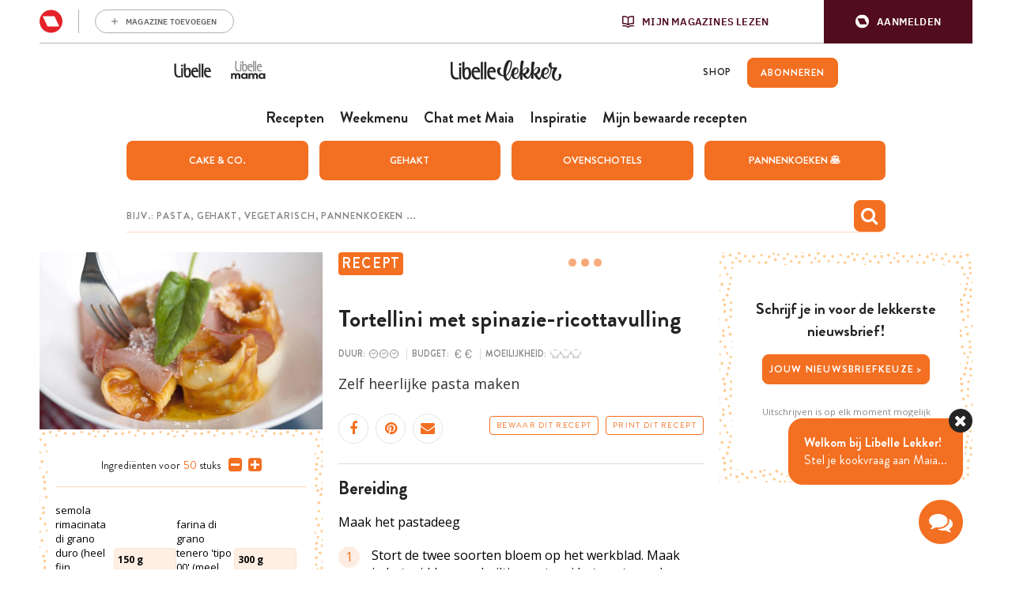

--- FILE ---
content_type: text/html; charset=UTF-8
request_url: https://www.libelle-lekker.be/bekijk-recept/4000/tortellini-met-spinazie-ricottavulling
body_size: 43349
content:
<!DOCTYPE html>
<html lang="nl_BE">
<head>
    <script type='text/javascript'>
    function loadBlueconicScripts() {
        
                (function() {
            var bcScript = document.createElement('script');
            bcScript.async = true;
            bcScript.src = 'https://u299.libelle-lekker.be/script.js';
            (document.getElementsByTagName('head')[0] || document.getElementsByTagName('body')[0]).appendChild(bcScript);
        })();
            }

    window.addEventListener('rmgOnLoggedIn', (event) => {
        if (typeof event.detail === 'undefined') {
            return false;
        }

        const profile = event.detail.profile;

        try {
            let dap_data = JSON.parse(rmg_bc_pl_data.DAP_DATA);
            dap_data.CONTEXT.dl_ctx_timestamp_pageview = new Date().getTime();
            dap_data.CONTEXT.dl_ctx_user = "REGISTERED";

            rmg_bc_pl_data.DAP_DATA = JSON.stringify(dap_data);
        } catch (e) {
            console.log('Error in setting correct dap_data.CONTEXT');
        }

        try {
            rmg_bc_pl_data.CIAM_ID = profile.sub;
            rmg_bc_pl_data.PROFILE_LOGGED_IN = 1;
            rmg_bc_pl_data.PROFILE_AUDIENCE = -1 !== ['DM', 'ABO', 'SINGLE'].indexOf(rmgAuth.getCookie('rmg_abs')) ? ('DM' === rmgAuth.getCookie('rmg_abs') ? 'TRIAL' : rmgAuth.getCookie('rmg_abs')) : 'REGISTERED';
            rmg_bc_pl_data.PROFILE_LEVEL = profile.profile_level;
            rmg_bc_pl_data.CIAM_CREATED = profile.created;
            rmg_bc_pl_data.EMAIL_REGISTRATION_CONFIRMED_ACCESSTOKEN = profile.email_verified ? 1 : 0;
            rmg_bc_pl_data.GUEST_GUID = '';
                    } catch (e) {
            console.log('Error in setting rmg_bc_pl_data. CIAM...');
        }

        loadBlueconicScripts();
    });

    window.addEventListener('rmgOnNotLoggedIn', () => {
        try {
            let dap_data = JSON.parse(rmg_bc_pl_data.DAP_DATA);
            dap_data.CONTEXT.dl_ctx_timestamp_pageview = new Date().getTime();
            dap_data.CONTEXT.dl_ctx_user = "ANONYMOUS";

            rmg_bc_pl_data.GUEST_GUID = rmgAuth.getCookie('rmg_guest') || "";

            rmg_bc_pl_data.DAP_DATA = JSON.stringify(dap_data);
        } catch (e) {
            console.log('Error in setting correct dap_data.CONTEXT');
        }

        loadBlueconicScripts();
    });
</script>
    <script type="text/javascript">
    window.gdprAppliesGlobally=true;(function(){function a(e){if(!window.frames[e]){if(document.body&&document.body.firstChild){var t=document.body;var n=document.createElement("iframe");n.style.display="none";n.name=e;n.title=e;t.insertBefore(n,t.firstChild)}
    else{setTimeout(function(){a(e)},5)}}}function e(n,r,o,c,s){function e(e,t,n,a){if(typeof n!=="function"){return}if(!window[r]){window[r]=[]}var i=false;if(s){i=s(e,t,n)}if(!i){window[r].push({command:e,parameter:t,callback:n,version:a})}}e.stub=true;function t(a){if(!window[n]||window[n].stub!==true){return}if(!a.data){return}
        var i=typeof a.data==="string";var e;try{e=i?JSON.parse(a.data):a.data}catch(t){return}if(e[o]){var r=e[o];window[n](r.command,r.parameter,function(e,t){var n={};n[c]={returnValue:e,success:t,callId:r.callId};a.source.postMessage(i?JSON.stringify(n):n,"*")},r.version)}}
        if(typeof window[n]!=="function"){window[n]=e;if(window.addEventListener){window.addEventListener("message",t,false)}else{window.attachEvent("onmessage",t)}}}e("__tcfapi","__tcfapiBuffer","__tcfapiCall","__tcfapiReturn");a("__tcfapiLocator");(function(e){
        var t=document.createElement("script");t.id="spcloader";t.type="text/javascript";t.async=true;t.src="https://sdk.privacy-center.org/"+e+"/loader.js?target="+document.location.hostname;t.charset="utf-8";var n=document.getElementsByTagName("script")[0];
        n.parentNode.insertBefore(t,n)})("0c7f196f\u002D0b85\u002D4850\u002Dbfd5\u002Df5512ebf3f5d")})();
</script>
<script>
    window.didomiConfig = {
        cookies: {
            group: {
                enabled: true,
                customDomain: 'myprivacy.roularta.net'
            }
        },
    };

        window.didomiConfig.sync = {
        enabled: true,
        delayNotice: true,
    };

    window.didomiConfig.user = {
        organizationUserIdAuthSid: 'sitelibel\u002DWcbMxrtp',
        organizationUserIdAuthAlgorithm: 'hash-sha256'
    }

    function consentGetCookie(name) {
        const value = `; ${document.cookie}`;
        const parts = value.split(`; ${name}=`);
        if (parts.length === 2) {
            return parts.pop().split(';').shift();
        }
    }

    let user_id = consentGetCookie('rmg_profile');
    if (undefined === user_id || 'notLoggedIn' === user_id || 'error' === user_id) {
        user_id = consentGetCookie('rmg_guest') ?? null;
    }

    if (user_id) {
        async function consentHash(str) {
            const buf = await crypto.subtle.digest("SHA-256", new TextEncoder("utf-8").encode(str));
            return Array.prototype.map.call(new Uint8Array(buf), x => (('00' + x.toString(16)).slice(-2))).join('');
        }

        consentHash(user_id + 'ZxisQTU82ZfPPnYMONm3tPbh3vjP0exe').then((digest) => {
            window.didomiConfig.user.organizationUserId = user_id;
            window.didomiConfig.user.organizationUserIdAuthDigest = digest;
        });
    }
    
    window.didomiEventListeners = window.didomiEventListeners || [];
    window.didomiOnReady = window.didomiOnReady || [];
</script>        
        
                                                                                            
        <script>
            LUX = (function(){var a=("undefined"!==typeof(LUX)&&"undefined"!==typeof(LUX.gaMarks)?LUX.gaMarks:[]);var d=("undefined"!==typeof(LUX)&&"undefined"!==typeof(LUX.gaMeasures)?LUX.gaMeasures:[]);var j="LUX_start";var k=window.performance;var l=("undefined"!==typeof(LUX)&&LUX.ns?LUX.ns:(Date.now?Date.now():+(new Date())));if(k&&k.timing&&k.timing.navigationStart){l=k.timing.navigationStart}function f(){if(k&&k.now){return k.now()}var o=Date.now?Date.now():+(new Date());return o-l}function b(n){if(k){if(k.mark){return k.mark(n)}else{if(k.webkitMark){return k.webkitMark(n)}}}a.push({name:n,entryType:"mark",startTime:f(),duration:0});return}function m(p,t,n){if("undefined"===typeof(t)&&h(j)){t=j}if(k){if(k.measure){if(t){if(n){return k.measure(p,t,n)}else{return k.measure(p,t)}}else{return k.measure(p)}}else{if(k.webkitMeasure){return k.webkitMeasure(p,t,n)}}}var r=0,o=f();if(t){var s=h(t);if(s){r=s.startTime}else{if(k&&k.timing&&k.timing[t]){r=k.timing[t]-k.timing.navigationStart}else{return}}}if(n){var q=h(n);if(q){o=q.startTime}else{if(k&&k.timing&&k.timing[n]){o=k.timing[n]-k.timing.navigationStart}else{return}}}d.push({name:p,entryType:"measure",startTime:r,duration:(o-r)});return}function h(n){return c(n,g())}function c(p,o){for(i=o.length-1;i>=0;i--){var n=o[i];if(p===n.name){return n}}return undefined}function g(){if(k){if(k.getEntriesByType){return k.getEntriesByType("mark")}else{if(k.webkitGetEntriesByType){return k.webkitGetEntriesByType("mark")}}}return a}return{mark:b,measure:m,gaMarks:a,gaMeasures:d}})();LUX.ns=(Date.now?Date.now():+(new Date()));LUX.ac=[];LUX.cmd=function(a){LUX.ac.push(a)};LUX.init=function(){LUX.cmd(["init"])};LUX.send=function(){LUX.cmd(["send"])};LUX.addData=function(a,b){LUX.cmd(["addData",a,b])};LUX_ae=[];window.addEventListener("error",function(a){LUX_ae.push(a)});LUX_al=[];if("function"===typeof(PerformanceObserver)&&"function"===typeof(PerformanceLongTaskTiming)){var LongTaskObserver=new PerformanceObserver(function(c){var b=c.getEntries();for(var a=0;a<b.length;a++){var d=b[a];LUX_al.push(d)}});try{LongTaskObserver.observe({type:["longtask"]})}catch(e){}};
            LUX = window.LUX || {};
            LUX.label ='Recipe';
        </script>
        <script src="https://cdn.speedcurve.com/js/lux.js?id=445145667" async defer crossorigin="anonymous"></script>
    
    
    <script>
                                    var rmg_bc_pl_data = {"DAP_DATA":"{\"ARTICLE\":{\"dl_art_content_guid\":\"a88db6e4-5289-11ec-bb1e-06eca4c3f047\",\"dl_art_pluscontent\":false,\"dl_art_paywall\":false,\"dl_art_full_content_available\":true,\"dl_art_content_id\":\"\"},\"CONTEXT\":{\"dl_ctx_timestamp_pageview\":1769565320,\"dl_ctx_sitecode\":\"Site-LibelleLekker-NL\",\"dl_ctx_user\":\"ANONYMOUS\",\"dl_ctx_pw_dialog\":\"NONE\",\"dl_ctx_page_type\":\"recipe\",\"dl_ctx_page_category\":\"content\"}}","CIAM_ID":"","PROFILE_LOGGED_IN":0,"PROFILE_AUDIENCE":"ANONYMOUS","PROFILE_LEVEL":"","CIAM_CREATED":0,"EMAIL_REGISTRATION_CONFIRMED_ACCESSTOKEN":0,"PAGE_PUBLICATION_TIMESTAMP":1299511680000,"FULL_CONTENT_AVAILABLE":1,"PLUSCONTENT":0,"PAGE_ACCESS_LEVEL":"LOW","PAGE_TYPE":"detail","PAGE_SUB_TYPE":"default","PAGE_POST_FORMAT":"recipe"}
    </script>

            <link rel="preconnect" href="//cdn.blueconic.net/" crossorigin>
        <meta http-equiv="Content-Type" content="text/html; charset=utf-8">
    <title>
                                    Tortellini met spinazie-ricottavulling -
                        Libelle Lekker            </title>
    <meta name="viewport" content="width=device-width, initial-scale=1, maximum-scale=1">
    <meta name='robots' content='max-image-preview:large' />
    <meta name="author" content="Libelle Lekker">
    <meta property="site_code" content="Site-LibelleLekker-NL" />
            <link rel="canonical" href="https://www.libelle-lekker.be/bekijk-recept/4000/tortellini-met-spinazie-ricottavulling">
    
                        <meta name="description" content="&lt;p&gt;
 Zelf heerlijke pasta maken&lt;/p&gt;">
                                <meta property="article:contentguid" content="a88db6e4-5289-11ec-bb1e-06eca4c3f047">
            
    <meta property="og:url" content="https://www.libelle-lekker.be/bekijk-recept/4000/tortellini-met-spinazie-ricottavulling">
    <meta property="og:site_name" content="Libelle Lekker">
    <meta name="twitter:card" content="summery_large_image">
    <meta name="twitter:site" content="@libellelekker">
    <meta name="twitter:creator" content="@libellelekker">

    
            <meta property="og:title" content="Tortellini met spinazie-ricottavulling">
        <meta name="twitter:title" content="Tortellini met spinazie-ricottavulling">
    
                        <meta property="og:image" content="https://img.static-rmg.be/a/food/image/q100/w480/h360/5284/tortellini-met-spinazie-ricottavulling.jpg">
            <meta name="twitter:image" content="https://img.static-rmg.be/a/food/image/q100/w480/h360/5284/tortellini-met-spinazie-ricottavulling.jpg">
            
                    <meta property="og:description" content="
 Zelf heerlijke pasta maken">
    <meta name="twitter:description" content="
 Zelf heerlijke pasta maken">
    <meta property="fb:app_id" content="139298022845293">
        <link rel="shortcut icon" type="image/png" href="/build/Site-LibelleLekker-NL/img/favicon.png"/>
    <link rel='preconnect' href='//fonts.gstatic.com' crossorigin/>
    <link rel='preconnect' href='//cdn.speedcurve.com' crossorigin/>
    <link rel='preconnect' href='//img.static-rmg.be' crossorigin/>
    <link rel="preconnect" href="//securepubads.g.doubleclick.net" crossorigin>
    <link rel="preconnect" href="//mb.moatads.com" crossorigin>
    <link rel='dns-prefetch' href='//securepubads.g.doubleclick.net'/>
    <link rel='dns-prefetch' href='//mb.moatads.com'/>
    <link rel='dns-prefetch' href='//myprivacy.roularta.net'/>
    <link rel='dns-prefetch' href='//sdk.privacy-center.org'/>

    <script type="didomi/javascript" data-vendor="iab:772" async src="https://z.moatads.com/roulartaheader380117297998/moatheader.js"></script>
<script src="https://cdn.adshim.com/02037b9d-bf1d-4319-80d0-a84fb9fbf946/adshim.js" async id="adshim-script-js"></script>
<script>
    var adshim = adshim || [];
    var rmgAdshim = rmgAdshim || {
        targeting: {}
    };
    var sectionCodes = {};
        sectionCodes['frontpage'] = '8340_I019';
        sectionCodes['recipe'] = '8340_I039';
        sectionCodes['weekmenu'] = '8340_I0267';
        sectionCodes['chef'] = '8340_I0268';
        sectionCodes['saved_recipes'] = '8340_I0271';
        sectionCodes['videos'] = '8340_I030';
    
    rmgAdshim.targeting.site_code = '8340_I000';
    if (sectionCodes['recipe']) {
        rmgAdshim.targeting.section_code = sectionCodes['recipe'];
    }

        
    rmgAdshim.targeting.env = 'production';
    rmgAdshim.targeting.dossier = '';

    var utmSource = undefined;
    if ("URLSearchParams" in window && window.location.search) {
        utmSource = (new URLSearchParams(location.search)).get("utm_source");
    }

    
    if ( ! rmgAdshim.targeting.no_pub ) {
        adshim.push(function () {
            adshim.init({
                adUnit: rmgAdshim.targeting.section_code ? rmgAdshim.targeting.section_code : '',
                targeting: {
                    platform: window.matchMedia('(max-width: 979px)').matches ? 'mobile' : 'desktop',
                    dossier: '',
                    env: 'production',
                    utm_source: utmSource,
                }
            });

            adshim.subscribe('load', function (e) {
                rmgAdshim.slotRenderedLogic(e);
            });
        });
    }
</script>
<script src="/build/Site-LibelleLekker-NL/adshim/rmgAdshim.js?2.0.32" async id="adshim-rmg-script-js"></script>
        <script type="text/javascript" async src="https://distribution-cdn.askmiso.com/miso-roularta-script/latest/miso-roularta.min.js"></script>
                <link rel="stylesheet" href="/build/Site-LibelleLekker-NL/336.8c46f9d5.css"><link rel="stylesheet" href="/build/Site-LibelleLekker-NL/app.c043afb9.css">
    <script src="/build/Site-LibelleLekker-NL/bazingajstranslation/translator.min.js?2.0.32"></script>
    <script src="/build/Site-LibelleLekker-NL/jsrouting/router.js?2.0.32"></script>
    <script src="/translations?2.0.32"></script>
    <script src="/js/routing?callback=fos.Router.setData&2.0.32"></script>
    <script>
        Translator.locale = "nl_BE";
        window.site = {
            locale: "nl_BE",
            siteUrl: "https://www.libelle-lekker.be",
            imgHeart: "/build/Site-LibelleLekker-NL/img/heart-white.svg",
            imgHeartRed: "/build/Site-LibelleLekker-NL/img/heart-orange.svg",
            imgHeartFilled: "/build/Site-LibelleLekker-NL/img/heart-filled.svg",
            imgHeartRedFilled: "/build/Site-LibelleLekker-NL/img/heart-full-orange.svg",
            mijnMagazinesUrl: "https://api.mijnmagazines.be",
            channel: "Site-LibelleLekker-NL",
            language: 'nl',
            myAccountUrl: 'https://account.mijnmagazines.be',
            csrfCookie: 'csrf-token'
        }

        function isMobile() {
            if (/(android|bb\d+|meego).+mobile|avantgo|bada\/|blackberry|blazer|compal|elaine|fennec|hiptop|iemobile|ip(hone|od)|ipad|iris|kindle|Android|Silk|lge |maemo|midp|mmp|netfront|opera m(ob|in)i|palm( os)?|phone|p(ixi|re)\/|plucker|pocket|psp|series(4|6)0|symbian|treo|up\.(browser|link)|vodafone|wap|windows (ce|phone)|xda|xiino/i.test(navigator.userAgent)
                    || /1207|6310|6590|3gso|4thp|50[1-6]i|770s|802s|a wa|abac|ac(er|oo|s\-)|ai(ko|rn)|al(av|ca|co)|amoi|an(ex|ny|yw)|aptu|ar(ch|go)|as(te|us)|attw|au(di|\-m|r |s )|avan|be(ck|ll|nq)|bi(lb|rd)|bl(ac|az)|br(e|v)w|bumb|bw\-(n|u)|c55\/|capi|ccwa|cdm\-|cell|chtm|cldc|cmd\-|co(mp|nd)|craw|da(it|ll|ng)|dbte|dc\-s|devi|dica|dmob|do(c|p)o|ds(12|\-d)|el(49|ai)|em(l2|ul)|er(ic|k0)|esl8|ez([4-7]0|os|wa|ze)|fetc|fly(\-|_)|g1 u|g560|gene|gf\-5|g\-mo|go(\.w|od)|gr(ad|un)|haie|hcit|hd\-(m|p|t)|hei\-|hi(pt|ta)|hp( i|ip)|hs\-c|ht(c(\-| |_|a|g|p|s|t)|tp)|hu(aw|tc)|i\-(20|go|ma)|i230|iac( |\-|\/)|ibro|idea|ig01|ikom|im1k|inno|ipaq|iris|ja(t|v)a|jbro|jemu|jigs|kddi|keji|kgt( |\/)|klon|kpt |kwc\-|kyo(c|k)|le(no|xi)|lg( g|\/(k|l|u)|50|54|\-[a-w])|libw|lynx|m1\-w|m3ga|m50\/|ma(te|ui|xo)|mc(01|21|ca)|m\-cr|me(rc|ri)|mi(o8|oa|ts)|mmef|mo(01|02|bi|de|do|t(\-| |o|v)|zz)|mt(50|p1|v )|mwbp|mywa|n10[0-2]|n20[2-3]|n30(0|2)|n50(0|2|5)|n7(0(0|1)|10)|ne((c|m)\-|on|tf|wf|wg|wt)|nok(6|i)|nzph|o2im|op(ti|wv)|oran|owg1|p800|pan(a|d|t)|pdxg|pg(13|\-([1-8]|c))|phil|pire|pl(ay|uc)|pn\-2|po(ck|rt|se)|prox|psio|pt\-g|qa\-a|qc(07|12|21|32|60|\-[2-7]|i\-)|qtek|r380|r600|raks|rim9|ro(ve|zo)|s55\/|sa(ge|ma|mm|ms|ny|va)|sc(01|h\-|oo|p\-)|sdk\/|se(c(\-|0|1)|47|mc|nd|ri)|sgh\-|shar|sie(\-|m)|sk\-0|sl(45|id)|sm(al|ar|b3|it|t5)|so(ft|ny)|sp(01|h\-|v\-|v )|sy(01|mb)|t2(18|50)|t6(00|10|18)|ta(gt|lk)|tcl\-|tdg\-|tel(i|m)|tim\-|t\-mo|to(pl|sh)|ts(70|m\-|m3|m5)|tx\-9|up(\.b|g1|si)|utst|v400|v750|veri|vi(rg|te)|vk(40|5[0-3]|\-v)|vm40|voda|vulc|vx(52|53|60|61|70|80|81|83|85|98)|w3c(\-| )|webc|whit|wi(g |nc|nw)|wmlb|wonu|x700|yas\-|your|zeto|zte\-/i.test(navigator.userAgent.substr(0, 4))) {
                return true;
            }
            return false;
        }
    </script>
                        <script type="text/javascript"> var utag_data = {"site_name":"libelle-lekker.be","site_country":"BE","site_location":"prod","site_cts_slug":"LibelleLekker-NL-nl","object_type":"default","video_id":"","page_type":"recipe","page_category":"","page_category_full":"","page_zone":"","dc_params":"","dc_keywords":"","article_id":4000,"article_name":"Tortellini met spinazie-ricottavulling","article_author":"","article_description":"<p>\n Zelf heerlijke pasta maken<\/p>","article_image_url":"\/\/img.static-rmg.be\/a\/food\/image\/q75\/w\/h\/5284\/tortellini-met-spinazie-ricottavulling.jpg","article_keywords":"Meer dan 1 uur, Iets duurder, Iets moeilijker, Hoofdgerecht, Italiaans, Vlees, Vooraf te maken, Warm","article_publish_time":"","article_section":""} </script>
<script type="text/javascript">(function(w,d,s,l,i){w[l]=w[l]||[];w[l].push({'gtm.start':new Date().getTime(),event:'gtm.js'});var f=d.getElementsByTagName(s)[0],j=d.createElement(s),dl=l!='dataLayer'?'&l='+l:'';j.async=true;j.src='https://www.googletagmanager.com/gtm.js?id='+i+dl;f.parentNode.insertBefore(j,f);})(window,document,'script','dataLayer','GTM-W54BBJQ');</script>
    
    </head>
<body class="body-normal">
            <noscript><iframe src="https://www.googletagmanager.com/ns.html?id=GTM-W54BBJQ" height="0" width="0" style="display:none;visibility:hidden"></iframe></noscript>
    

    
<div
        data-adshim
        data-adshim-format="Interstitial"
        data-adshim-slot=""
        data-adshim-targeting='{"AdType":"INTERSTITIAL"}'
        id="gpt-ad-INTERSTITIAL"
        class="rmgAd js-ad "
        data-type="INTERSTITIAL"
        data-device="mobile"
        >
</div>
<div class="toast-box"></div>
<div class="wrapper wrapper--page">
                                    <div id="notification-bar-above-recipe"></div>

                            

<header id="mainHeader" class="header header--nl">
    <div class="rmg-mma-navigation-wrapper">
        <div id="rmg-mma-navigation"></div>
    </div>
    <div class="header__primary-navigation--wrapper">
    <div class="header__mob">
    <button id="mobile-menu-btn" class="toggle-btn-menu">
      <svg xmlns="http://www.w3.org/2000/svg" viewBox="0 0 26 17">
        <path fill="#EC7023" d="M0 0h26v3H0zM0 7h26v3H0zM0 14h26v3H0z"/>
      </svg>
    </button>
          <script>
        if (navigator.userAgent.indexOf("Libelle-Lekker-iOS") > -1 || navigator.userAgent.indexOf("Libelle-Lekker iOS") > -1) {
            let goBack = document.createElement('button');
            goBack.onclick = () => window.history.back();
            goBack.classList.add("back-button");
            goBack.innerHTML = '<i class="fa fa-chevron-circle-left"></i>';
            document.querySelector('.header__mob').parentElement.prepend(goBack);
            document.querySelector('#mainHeader').classList.add('has-goback');
        }
      </script>
      </div>
  <div class="header-bar__logo--wrapper">
            <a class="header-bar__link" target="_blank" href="https://www.libelle.be"><svg width="47" height="19" viewBox="0 0 47 19" fill="none" xmlns="http://www.w3.org/2000/svg">
<path d="M46.4576 17.5491C46.0367 17.7303 45.0184 18.028 43.4978 18.028C40.1171 18.028 38.0806 15.6726 38.0806 11.3372C38.0806 7.23466 39.7641 5.43578 42.7239 5.43578C46.4983 5.43578 46.8106 9.18884 46.8106 10.936H40.2665C40.2665 13.5372 41.4205 16.255 44.5297 16.255C45.4529 16.255 46.0774 15.9961 46.4576 15.815V17.5491ZM44.5975 9.35708C44.5975 8.76177 44.2174 7.28643 42.5067 7.28643C40.8503 7.28643 40.2665 8.65824 40.2665 9.35708H44.5975ZM30.4232 17.5491C30.0023 17.7303 28.984 18.028 27.4634 18.028C24.0828 18.028 22.0462 15.6726 22.0462 11.3372C22.0462 7.23466 23.7297 5.43578 26.6895 5.43578C30.4639 5.43578 30.7762 9.18884 30.7762 10.936H24.2321C24.2321 13.5372 25.3861 16.255 28.4953 16.255C29.4185 16.255 30.043 15.9961 30.4232 15.815V17.5491ZM28.5631 9.35708C28.5631 8.76177 28.183 7.28643 26.4723 7.28643C24.8159 7.28643 24.2321 8.65824 24.2321 9.35708H28.5631ZM35.0258 0.414429H37.1438V17.7821H35.0258V0.414429ZM31.4822 0.414429H33.6002V17.7821H31.4822V0.414429ZM17.6608 5.61696C15.923 5.61696 15.2849 6.69111 14.8776 7.53232H14.8368V0.414429H12.6102V12.8772C12.6102 18.0668 15.923 18.0927 17.43 18.0927C19.9825 18.0927 21.5982 15.6467 21.5982 12.1007C21.6117 8.96884 20.8514 5.61696 17.6608 5.61696ZM16.982 16.2808C15.0676 16.2808 14.8368 14.262 14.8368 12.1395V11.9583C14.8368 9.71945 15.5157 7.37702 17.1721 7.37702C18.7742 7.37702 19.1543 9.93946 19.1543 11.7254C19.1543 13.7055 18.9235 16.2808 16.982 16.2808ZM11.3476 17.7821H9.22955V5.70755H11.3476V17.7821ZM10.2886 4.14161C11.0217 4.14161 11.6191 3.57218 11.6191 2.87334C11.6191 2.17449 11.0217 1.60506 10.2886 1.60506C9.5554 1.60506 8.95801 2.17449 8.95801 2.87334C8.95801 3.57218 9.5554 4.14161 10.2886 4.14161ZM6.93505 16.2032C3.85308 16.2032 2.73976 13.589 2.71261 11.0136V0.414429H0.594604V11.3889C0.608181 14.0161 1.35491 15.9055 2.71261 16.9797C3.58154 17.6656 4.69485 18.028 6.01181 18.028C7.53243 18.028 8.3199 17.795 8.74078 17.6138V15.815C8.36063 15.9961 7.65463 16.2032 6.93505 16.2032Z" fill="#242424"/>
</svg>
</a>
        <a class="header-bar__link" target="_blank" href="https://mama.libelle.be/"><svg width="48" height="48" viewBox="0 0 48 48" fill="none" xmlns="http://www.w3.org/2000/svg">
<path d="M41.1996 29.3246C42.5275 29.3246 43.221 30.2425 43.221 31.2453C43.221 32.117 42.4514 33.0118 41.1996 33.0118C40.0832 33.0118 39.1867 32.333 39.1867 31.1759C39.1867 30.0188 40.0832 29.3246 41.1996 29.3246ZM43.2295 28.4915C42.8235 27.8744 41.927 27.535 40.9713 27.535C38.7131 27.5041 36.9708 28.8618 36.9708 31.1759C36.9708 33.4747 38.6285 34.8246 40.9121 34.8169C41.6563 34.8015 42.7558 34.5238 43.2633 33.7909L43.3901 34.6626H45.403V27.6892H43.314L43.2295 28.4915ZM31.4311 34.6549V30.9214C31.4311 30.1345 31.9555 29.4403 32.8351 29.4403C33.7316 29.4403 33.9937 30.0188 33.9937 30.8905V34.6549H36.235V30.8442C36.235 28.2524 34.7803 27.5195 33.1903 27.5195C32.0654 27.5195 31.3381 27.8898 30.653 28.8309C30.154 27.8127 29.2575 27.535 28.4286 27.535C27.7774 27.535 26.8978 27.7201 26.4157 28.4761L26.2635 27.6892H24.3182V34.6549H26.5426V30.9291C26.5426 30.1423 27.0416 29.394 27.9212 29.394C28.8346 29.394 29.2321 30.0034 29.2321 30.9137V34.6472H31.4311V34.6549ZM19.0153 29.3246C20.3432 29.3246 21.0367 30.2425 21.0367 31.2453C21.0367 32.117 20.2671 33.0118 19.0153 33.0118C17.8989 33.0118 17.0024 32.333 17.0024 31.1759C17.0024 30.0188 17.8989 29.3246 19.0153 29.3246ZM21.0367 28.4915C20.6307 27.8744 19.7342 27.535 18.7785 27.535C16.5203 27.5041 14.7781 28.8618 14.7781 31.1682C14.7781 33.467 16.4358 34.8169 18.7193 34.8092C19.4636 34.7937 20.5631 34.516 21.0705 33.7832L21.1974 34.6549H23.2103V27.6892H21.1213L21.0367 28.4915ZM9.23833 34.6549V30.9214C9.23833 30.1345 9.76271 29.4403 10.6423 29.4403C11.5388 29.4403 11.801 30.0188 11.801 30.8905V34.6549H14.0423V30.8442C14.0423 28.2524 12.5875 27.5195 10.9975 27.5195C9.87265 27.5195 9.1453 27.8898 8.46023 28.8309C7.96124 27.8127 7.06473 27.535 6.23588 27.535C5.58465 27.535 4.70506 27.7201 4.22298 28.4761L4.07074 27.6892H2.12549V34.6549H4.34984V30.9291C4.34984 30.1423 4.84884 29.394 5.72843 29.394C6.64185 29.394 7.03936 30.0034 7.03936 30.9137V34.6472H9.23833V34.6549Z" fill="#242424"/>
<path d="M15.2568 15.9872H13.7155V25.209H15.2568V15.9872ZM11.3521 25.3841C12.4677 25.3841 13.0402 25.209 13.3485 25.0631V23.6915C13.0696 23.8374 12.5558 23.9979 12.0273 23.9979C9.78134 23.9979 8.95929 21.9989 8.94461 20.029V11.9453H7.40326V20.3209C7.40326 22.3199 7.96108 23.7645 8.94461 24.5816C9.59051 25.1069 10.3979 25.3841 11.3521 25.3841ZM15.4623 13.813C15.4623 13.2731 15.0219 12.85 14.4935 12.85C13.9503 12.85 13.5246 13.2877 13.5246 13.813C13.5246 14.3383 13.965 14.7761 14.4935 14.7761C15.0219 14.7907 15.4623 14.3529 15.4623 13.813ZM20.9671 20.5835C20.9671 22.0865 20.791 24.0563 19.3818 24.0563C17.9725 24.0563 17.811 22.5242 17.811 20.9045V20.7586C17.811 19.0514 18.3102 17.2712 19.5139 17.2712C20.7029 17.2566 20.9671 19.2119 20.9671 20.5835ZM22.7581 20.8608C22.7581 18.4823 22.2002 15.9142 19.8809 15.9142C18.6184 15.9142 18.134 16.7313 17.8551 17.3734H17.8257V11.9453H16.1963V21.459C16.1963 25.4279 18.6184 25.4425 19.7194 25.4425C21.5837 25.4279 22.7581 23.5602 22.7581 20.8608ZM24.6811 18.7742C24.6811 18.2489 25.1068 17.1983 26.3252 17.1983C27.5729 17.1983 27.8519 18.3218 27.8519 18.7742H24.6811ZM24.6811 19.9707H29.4666C29.4666 18.6428 29.2464 15.7829 26.4867 15.7829C24.3288 15.7829 23.0957 17.1545 23.0957 20.2771C23.0957 23.5894 24.5783 25.3841 27.0445 25.3841C28.1601 25.3841 28.9088 25.1653 29.217 25.0194V23.7061C28.9381 23.852 28.4831 24.0417 27.8078 24.0417C25.5178 24.0271 24.6811 21.9551 24.6811 19.9707ZM29.9804 25.1945H31.5217V11.9453H29.9804V25.1945ZM32.5787 25.1945H34.12V11.9453H32.5787V25.1945ZM39.5661 18.7742H36.3953C36.3953 18.2489 36.821 17.1983 38.0394 17.1983C39.2872 17.1983 39.5661 18.3072 39.5661 18.7742ZM41.1809 19.9707C41.1809 18.6428 40.9607 15.7829 38.2009 15.7829C36.043 15.7829 34.8099 17.1545 34.8099 20.2771C34.8099 23.5894 36.2926 25.3841 38.7587 25.3841C39.8744 25.3841 40.623 25.1653 40.9313 25.0194V23.7061C40.6524 23.852 40.1973 24.0417 39.5221 24.0417C37.2468 24.0417 36.41 21.9551 36.41 19.9853H41.1809V19.9707Z" fill="#918F90"/>
</svg>
</a>
        <div class="header__logo">
      <a href="/" class="site-logo">
        <svg version="1.1" xmlns="http://www.w3.org/2000/svg" xmlns:xlink="http://www.w3.org/1999/xlink" x="0px" y="0px" viewBox="0 217.3 842 160.2" enable-background="new 0 217.3 842 160.2" xml:space="preserve">

<path d="M340.4,364.8c-3.1,1.4-10.7,3.7-21.9,3.7c-25.1,0-40.2-18.4-40.2-52.2c0-31.9,12.4-46,34.5-46
	c28.1,0,30.4,29.2,30.4,42.9h-48.6c0,20.2,8.5,41.5,31.6,41.5c6.8,0,11.5-2,14.2-3.4L340.4,364.8L340.4,364.8z M326.6,301.1
	c0-4.7-2.9-16.1-15.5-16.1c-12.3,0-16.7,10.7-16.7,16.1H326.6z"/>
<path d="M221.4,364.8c-3.1,1.4-10.7,3.7-21.9,3.7c-25.1,0-40.2-18.4-40.2-52.2c0-31.9,12.4-46,34.5-46
c28.1,0,30.4,29.2,30.4,42.9h-48.6c0,20.2,8.6,41.5,31.6,41.5c6.8,0,11.5-2,14.2-3.4L221.4,364.8L221.4,364.8z M207.6,301.1
c0-4.7-2.9-16.1-15.5-16.1c-12.3,0-16.7,10.7-16.7,16.1H207.6z"/>
<path d="M47,354.4c-22.9,0-31.2-20.4-31.4-40.5v-82.7H0v85.1l0,0c0,0.1,0,0.3,0,0.4c0,20.4,5.7,35.2,15.7,43.6
c6.4,5.4,14.7,8.1,24.5,8.1c11.3,0,17.2-1.9,20.2-3.3v-13.8C57.7,352.9,52.4,354.4,47,354.4"/>

<rect x="255.6" y="231.3" width="15.7" height="135.4"/>
<rect x="229.3" y="231.3" width="15.7" height="135.4"/>

<path d="M126.7,271.9c-12.8,0-17.7,8.4-20.7,15h-0.3v-55.6H89.2v97.2c0,40.5,24.5,40.6,35.8,40.6
c19,0,30.9-19.1,30.9-46.7C155.9,298.1,150.3,271.9,126.7,271.9 M121.7,355.1c-14.2,0-15.8-15.7-15.8-32.2v-1.4
c0-17.5,5.1-35.6,17.2-35.6c12,0,14.7,20,14.7,33.9C137.8,335,136.1,355.1,121.7,355.1"/>
<path d="M79.8,366.8H64.1v-94.2h15.7V366.8z M72,260.4c5.4,0,9.8-4.4,9.8-9.8s-4.4-9.8-9.8-9.8
c-5.4,0-9.8,4.4-9.8,9.8S66.5,260.4,72,260.4"/>

<path d="M462.4,335c0.6,3.3,1.4,6.4,2.6,9.4c4.6,12.5,14,21.7,29.2,21.7c21.8,0,30.8-25.4,32.9-35.5
c0,14.1,0,31.4,0,32.6c0,2,4,8.3,13.7,8.3c4,0,5.6-1.6,5.6-5.8c0-3-0.3-26.1-0.3-42.6c0,0,9,40.5,39,40.5c10.7,0,20.8-13,26.1-37.3
c-0.1,12.4-0.1,27.8-0.1,29.1c0,2,4,8.3,13.7,8.3c4,0,5.6-1.6,5.6-5.8c0-3-0.3-19.5-0.3-36.3c0,0,20.1,49,41.9,49
c16.5,0,19.7-29.4,19.7-29.4v-0.1c4.3,13.7,14,24.1,30.2,24.1c34.1,0,44.2-57,47.2-81.9c6.8,1.7,16.1,1.4,16.1,1.4
s-11.3,20.5-14.1,38.6c-5.8,36.8,15.5,54,35.9,54c23.9,0,35.2-22.2,35.2-38.8c0-5.7-1.6-10-4-13.1c-4.1-3.8-18.1-0.3-17,4.1
c5.7,13,2.6,40.9-13.3,40.9c-11,0-18-13-18-28.5c0-28.5,11.1-38.3,19.5-58.1c3.7-8.8-13.4-14.4-16.4-11.1c0,0-2.4,3.1-11.4,3.1
c-12.7,0-15.1-14-14.8-25.4c0.3-9.4,3.1-16.4-3.6-16.4c-11.7,0-19.1,15.8-19.1,22.8c0,4.8,3.8,16,15.7,22.5
c2.6,35.3-14.4,76-34.5,76c-11.7,0-16.5-12.8-16.2-27.4c1.7,0.9,4.3,1.6,8.1,1.6c34.1,0,44-55.7,5.4-55.7
c-20.1,0-32.5,23.7-33.3,46.7l0,0c0,0-3.4,33.9-15,33.9c-9.4-0.1-18.5-26.8-18.5-26.8s1.6-0.3,2.6-0.6c25.9-7.3,35.1-55.7,3.7-55.7
c-17.5,0-31.8,29.4-31.8,29.4c0-1,0-0.6,0.1-1.4c0.9-25.4,4.6-46.3,8.6-61.7c0,0,2-5.3-7.8-7.6c-9.8-2.1-15.5,1.3-16,6.4
c-1.7,21.2-2.8,44.6-3.3,60c-2.3,33.2-17.2,54-25.2,54c-12.3,0-17.4-22.7-17.4-22.7c30.4-2.1,43.7-54,8.4-54
c-20.2,0-31.3,26.5-31.3,26.5c0-0.7,0-1.4,0-2.1c0.9-25.4,6-53.6,10-69c0,0,2-5.3-7.8-7.6c-9.8-2.3-13.1,1-14.1,6
c-3.6,16.8-5.4,40.5-6.3,59l0,0c-1.3,31.6-11.4,71-30.2,71c-12,0-16.4-14-16-29.6c1.7,0.7,4.1,1.4,7.7,1.4
c29.5,0.1,39.8-55.7,3-55.7c-16.7,0-27.9,19.7-30.4,40.8c0,0-10.5,51-24.7,51c-7.7,0-12.5-10.8-14.5-25.5
c28.5-17,47.7-79.4,42.8-107.7c-1.7-10-11.4-14.7-22.2-14.7c-26.5,0-47,70.7-41.6,118.1c-20.4-3.4-28.8-20.5-28.8-34.6
c0-15.7,11.4-19.2,11.4-19.2s-0.7-8.1-11.3-8.1c0,0-21.1,0.1-21.1,27.2c0,23.9,19.9,41.2,50.9,43.2c3.8,19.7,13.1,33.6,29.5,33.6
C453.2,377.8,462.4,335,462.4,335z M731.6,285.9c14.2,0,6.7,36.9-14.1,36.9c-3.7,0-6.4-0.7-8.4-1.6
C711.1,303.7,719.5,285.9,731.6,285.9z M502.2,285.9c11.1,0,5.7,36.9-12.1,36.9c-3.4,0-6-0.6-7.8-1.4
C484.2,303.7,492.1,285.9,502.2,285.9z M422.7,306.4c4-31.4,21.1-78.5,31.2-78.5c10.7,0-3,84.1-32.1,104.2
C421.4,323.8,421.5,315,422.7,306.4z M556.6,319.1c-6.6,0-9.8-2.9-10.5-6.1c2-13.8,18.7-33.6,30.6-33.6
C584.7,279.3,575.7,319.1,556.6,319.1z M641.4,319.1c-6.6,0-9.8-2.9-10.5-6.1c2-13.8,18.7-34.2,30.6-34.2
C669.3,278.6,660.3,319.1,641.4,319.1z"/>

</svg>
      </a>
    </div>
    <div class="nav-button-block__container">
                  <a class="header-shop__link" href="https://shop.libelle-lekker.be/?utm_source=Libelle-lekker.be&utm_medium=menu&utm_campaign=lekkershop&utm_term=menu&utm_content=menu" class="shop" target="_blank">
              <span class="text">Shop</span>
          </a>
                  <a class="header-subscription__button button" href="https://www.mijnmagazines.be/promo/JSEK3?utm_source=libelle-lekker.be&amp;utm_medium=referral&amp;utm_campaign=menubutton" class="abonneren" target="_blank">
              <span class="text">Abonneren</span>
          </a>
      </div>
  </div>
  <nav class="header__nav">
    




<ul class="header__nav__menu">
            
        <li class="">
                <a
            href="/zoeken/recepten"
            class="mm-searchlink "
                >
        <span class="text">Recepten</span>
    </a>


                    </li>
            
        <li class="header__nav__menu--has-sub">
                <a
            href="javascript:void(0);"
            class="weekmenu "
                >
        <span class="text">Weekmenu</span>
    </a>


                            <div class="header__nav__menu--dropdown">
                    <div>
                                                        <a
            href="/weekmenu/2026-01-28"
            class=" "
                >
        <span class="text">Ontdek ons weekmenu</span>
    </a>

                                                        <a
            href="/profiel/mijn-weekmenu"
            class=" "
                                                data-popup-account
                                                                data-popup-type="account"
                                                                data-utmcontent="datawall_mijnweekmenuknop"
                                >
        <span class="text">Maak zelf je weekmenu</span>
    </a>

                                            </div>
                </div>
                    </li>
            
        <li class="">
                <a
            href="/maia"
            class=" "
                >
        <span class="text">Chat met Maia</span>
    </a>


                    </li>
            
        <li class="header__nav__menu--has-sub">
                <a
            href="/inspiratie"
            class="editor "
                >
        <span class="text">Inspiratie</span>
    </a>


                            <div class="header__nav__menu--dropdown">
                    <div>
                                                        <a
            href="/inspiratie"
            class=" "
                >
        <span class="text">Artikels</span>
    </a>

                                                        <a
            href="/zoeken/recepten?q=&amp;has_video%5B%5D=true"
            class=" "
                >
        <span class="text">Video</span>
    </a>

                                                        <a
            href="/chefs"
            class=" "
                >
        <span class="text">Chefs</span>
    </a>

                                            </div>
                </div>
                    </li>
            
        <li class="">
                <a
            href="/profiel/mijn-mappen"
            class=" "
                                                data-popup-account
                                                                data-utmcontent="datawall_mijnreceptenknop"
                                >
        <span class="text">Mijn bewaarde recepten</span>
    </a>


                    </li>
    
    

</ul>
  </nav>
  <div class="header__stretcher"></div>
  <button id="goToSearch" class="go-to-search">
    <i class="fa fa-search"></i>
  </button>
</div>
  <div class="header__user"></div>
        <div class="season-theme-buttons header__spring-buttons">
    <ul class="season-theme-menu spring-menu">
                    <li>
                <a class="spring-link" href="https://www.libelle-lekker.be/zoeken/recepten?q=&amp;type%5B%5D=Cake">
                    <span class="spring-menu__bold">Cake &amp; co.</span>
                </a>
            </li>
                    <li>
                <a class="spring-link" href="https://www.libelle-lekker.be/zoeken/recepten?q=gehakt">
                    <span class="spring-menu__bold">Gehakt</span>
                </a>
            </li>
                    <li>
                <a class="spring-link" href="https://www.libelle-lekker.be/zoeken/recepten?q=&amp;family%5B%5D=Ovenschotel">
                    <span class="spring-menu__bold">Ovenschotels </span>
                </a>
            </li>
                    <li>
                <a class="spring-link" href="https://www.libelle-lekker.be/zoeken/recepten?q=&amp;type%5B%5D=Pannenkoeken">
                    <span class="spring-menu__bold">Pannenkoeken 🥞</span>
                </a>
            </li>
            </ul>
</div>
</header>

<!-- mobile header -->
<div class="header-mobile">
        <div class="season-theme-buttons header__spring-buttons">
    <ul class="season-theme-menu spring-menu">
                    <li>
                <a class="spring-link" href="https://www.libelle-lekker.be/zoeken/recepten?q=&amp;type%5B%5D=Cake">
                    <span class="spring-menu__bold">Cake &amp; co.</span>
                </a>
            </li>
                    <li>
                <a class="spring-link" href="https://www.libelle-lekker.be/zoeken/recepten?q=gehakt">
                    <span class="spring-menu__bold">Gehakt</span>
                </a>
            </li>
                    <li>
                <a class="spring-link" href="https://www.libelle-lekker.be/zoeken/recepten?q=&amp;family%5B%5D=Ovenschotel">
                    <span class="spring-menu__bold">Ovenschotels </span>
                </a>
            </li>
                    <li>
                <a class="spring-link" href="https://www.libelle-lekker.be/zoeken/recepten?q=&amp;type%5B%5D=Pannenkoeken">
                    <span class="spring-menu__bold">Pannenkoeken 🥞</span>
                </a>
            </li>
            </ul>
</div>
</div>

    <div class="header__search-wrapper">
          
<div id="header__search" class="search main-search">
  <form class="search__form" action="/zoeken/recepten" method="GET">
    <div class="search__form__inner">
      
      <div>
        <input class="search-input" type="text" name="q" value="" placeholder="Bijv.: pasta, gehakt, vegetarisch, pannenkoeken ..." autocomplete="off">
      </div>
      <button class="search-submit" type="submit">
        <i class="fa fa-search"></i>
      </button>
    </div>
    <div class="search__suggestions">
      <ul>
        <li>
          <a href="/zoeken/recepten" data-action="recipes">
            <span class="icon icon-liblek-menu"></span>
            Zoeken naar <span class="search-suggestion-term"></span> in recepten</a>
        </li>
        <li>
          <a href="/zoeken/content" data-action="articles">
            <span class="icon icon-liblek-flag"></span>
            Zoeken naar <span class="search-suggestion-term"></span> in artikels</a>
        </li>
      </ul>
    </div>
  </form>
</div>    </div>

    
    
<div
        data-adshim
        data-adshim-format="banner-outofpage"
        data-adshim-slot="above"
        data-adshim-targeting='{"AdType":"BANNER_ABOVE"}'
        id="gpt-ad-BANNER_ABOVE"
        class="rmgAd js-ad "
        data-type="BANNER_ABOVE"
        data-device="all"
        >
</div>

        <main class="wrapper__content article-body">
            <script>
        var rmg_recipe_data = {"courses":["Hoofdgerecht"],"cuisines":["Italiaans"],"variations":[],"families":["Vlees"],"typicals":["Vooraf te maken","Warm"],"ingredients":["semola rimacinata di grano duro","farina di grano tenero 'tipo 00'","gerookte ham","eieren","eidooiers","eiwit","spinazie","jonge spinazie","trostomaten","chilipeper","ui","ricotta","parmezaan","parmezaan","room","knoflook","vers basilicum","peterselie","marjolein","olijfolie","peper","zout","zout"],"budget":"Iets duurder","difficulty":"Iets moeilijker"};
    </script>
    
        
                                                                                                                                                                                                                                                                                                                                                                                                                                                                                            
                                                                                                                                        
    <script type="application/ld+json">
        {
            "@context":         "http://schema.org/",
            "@type":            "Recipe",
                        "image":            "https://img.static-rmg.be/a/food/image/q75/w975/h333/5284/tortellini-met-spinazie-ricottavulling.jpg",
                        "name":             "Tortellini met spinazie-ricottavulling",
            "totalTime":        "PT120M",
            "recipeCuisine":    "Italiaans",
            "recipeCategory":   "Hoofdgerecht",
            "description":      "
 Zelf heerlijke pasta maken",
            "aggregateRating":  {
                "@type":        "AggregateRating",
                "ratingValue":  "4",
                "worstRating":  "0",
                "bestRating":   "5",
                "ratingCount":  "1"
            },
            "recipeInstructions": [
                                    "Stort de twee soorten bloem op het werkblad. Maak in het midden een kuiltje en strooi het zout aan de buitenkant daarvan. Klop 3 eieren met 8 eidooiers los en doe ze in het kuiltje. Roer met de vingers van binnen uit tot een papje waarbij je steeds meer bloem meeneemt. Kneed daarna 6 minuten goed door tot een soepel, droog deeg. Leg 30 minuten in de koelkast.",
                                    "Blancheer de basilicum, peterselie, marjolein en de spinazie enkele seconden in kokend gezouten water en laat ze schrikken in ijswater. Laat goed uitlekken. Hak ze fijn en meng met 1 ei, 1 eiwit, 350 g ricotta, 75 g parmezaan en 65 ml room. Kruid met peper en zout. Zet koel weg.",
                                    "Doe de tomaten m&amp;eacute;t takjes (voor extra smaak), de ui, peper en knoflook in een pan en overgiet met een scheut olijfolie. Laat 1 uur pruttelen, verwijder de takjes en duw de rest door de roerzeef. Laat inkoken tot sausdikte en kruid met peper en zout.",
                                    "Rol het pastadeeg uit. Neem niet te grote stukken en rol ze met een deegrol dun uit, sla ze dubbel en rol ze weer uit. Herhaal dit vier keer voor elk stuk. Rol het dan uit tot een lap van ongeveer 1 mm dik. Werk zo al het deeg op.",
                                    "Steek rondjes (12 cm diameter) uit het deeg. Leg op elk rondje wat vulling met een parisienneboor. Bestrijk de randen met een losgeklopt ei en vouw ze dicht. Pak dan zo&amp;rsquo;n halvemaantje in je hand, en vouw de ronde kant om, naar je toe. Vouw de zijkanten rond wijs- en middelvinger naar elkaar toe. Bestrijk de uiteinden met losgeklopt ei en druk ze tegen elkaar aan.",
                                    "Breng een pan met ruim water aan de kook en voeg er een flinke snuif zout aan toe. Doe er de tortellini in en kook ze tot ze komen bovendrijven (ongeveer 3 minuten). Meng met de saus en werk af met reepjes gedroogde ham en wat jonge spinazie. Overgiet met een scheutje olie, rasp er wat parmezaan over en serveer."
                            ],
            "recipeYield":      "50",
            "ingredients": [
                                                                                "150g semola rimacinata di grano duro",
                                                                                "300g farina di grano tenero &#039;tipo 00&#039;",
                                                                                "gerookte ham",
                                                                                "5 eieren",
                                                                                "8 eidooiers",
                                                                                "1 eiwit",
                                                                                "45g spinazie",
                                                                                "4blaadjes jonge spinazie",
                                                                                "500g trostomaten",
                                                                                "1 chilipeper",
                                                                                "1 ui",
                                                                                "350g ricotta",
                                                                                "75g parmezaan",
                                                                                "parmezaan",
                                                                                "65ml room",
                                                                                "4teentjes knoflook",
                                                                                "15g vers basilicum",
                                                                                "15g peterselie",
                                                                                "10g marjolein",
                                                                                "olijfolie",
                                                                                "peper",
                                                                                "zout",
                                                                                "zout"
                        ],
            "author":           "Libelle Lekker",
            "nutrition":        {
                "@type":        "NutritionInformation",
                "calories":     "0"
            }
        }
    </script>

    <main class="wrapper recipe-detail">

        <!-- New recipe layout start -->
        <div class="is--flex">
            <div class="left--content">

                <div id="bc-premium-wall"></div>

                <div class="recipe-detail__main-top">
                    <div class="right--content--inner" data-inread>
                        <div class="recipe-detail__top-info hide--for--print">
                            <div class="recipe-detail__endorsement">
                                                                    <div class="recipe-detail__endorsement-brand">
                                        Recept
                                    </div>
                                                            </div>

                            <div class="recipe-detail__rating hide--for--print">
                                                                <div class="recipe-details__stars">
    <div class="rating-component" data-popup-account data-popup-type="account" data-content-type="recipe"
         data-content-id="4000" data-content-totalratings="1"
         data-content-position="top" data-utmcontent="datawall_ratingknop">
    </div>
</div>
                            </div>
                            <div class="clearfix"></div>
                        </div>

                        <h3 class="recipe-detail__title">Tortellini met spinazie-ricottavulling</h3>

                        <div class="recipe-detail__meta hide--for--mobile">
                                    
<ul>
    <li class="main-meta">
        <span class="hide--for--mobile">Duur: </span>
        <a href="/zoeken/recepten?preparation_time%5B%5D=Meer%20dan%201%20uur">
                            <i class="icon-liblek icon-liblek-time" aria-hidden="true" title="Meer dan 1 uur"></i>
                            <i class="icon-liblek icon-liblek-time" aria-hidden="true" title="Meer dan 1 uur"></i>
                            <i class="icon-liblek icon-liblek-time" aria-hidden="true" title="Meer dan 1 uur"></i>
                    </a>
    </li>
    <li class="main-meta">
        <span class="hide--for--mobile">Budget: </span>
        <a href="/zoeken/recepten?budget%5B%5D=Iets%20duurder">
                            <i class="icon-liblek icon-liblek-euro" aria-hidden="true" title="Iets duurder"></i>
                            <i class="icon-liblek icon-liblek-euro" aria-hidden="true" title="Iets duurder"></i>
                    </a>
    </li>
    <li class="main-meta">
        <span class="hide--for--mobile">Moeilijkheid: </span>
        <a href="/zoeken/recepten?difficulty%5B%5D=Iets%20moeilijker">
                            <i class="icon-liblek icon-liblek-chef" aria-hidden="true" title="Iets moeilijker"></i>
                            <i class="icon-liblek icon-liblek-chef" aria-hidden="true" title="Iets moeilijker"></i>
                            <i class="icon-liblek icon-liblek-chef" aria-hidden="true" title="Iets moeilijker"></i>
                    </a>
    </li>
</ul>
                        </div>

                        <div class="recipe-detail__description hide--for--print">
                            <p><p>
 Zelf heerlijke pasta maken</p></p>
                        </div>

                        <div class="recipe-detail__actions hide--for--print">
                            <ul class="social-share">
                                <li><a href="https://www.facebook.com/sharer/sharer.php?u=https://www.libelle-lekker.be/bekijk-recept/4000/tortellini-met-spinazie-ricottavulling" class="fa fa-facebook"></a></li>
                                <li><a data-pin-do="buttonPin" href="https://www.pinterest.com/pin/create/button/?url=https://www.libelle-lekker.be/bekijk-recept/4000/tortellini-met-spinazie-ricottavulling&media=//img.static-rmg.be/a/food/image/q75/w975/h/5284/tortellini-met-spinazie-ricottavulling.jpg" class="fa fa-pinterest popup"></a></li>
                                <li class="whatsapp"><a href="whatsapp://send?text=https://www.libelle-lekker.be/bekijk-recept/4000/tortellini-met-spinazie-ricottavulling" data-action="share/whatsapp/share" class="fa fa-whatsapp"></a></li>
                                <li><a href="mailto:?subject=Tortellini met spinazie-ricottavulling&body=https://www.libelle-lekker.be/bekijk-recept/4000/tortellini-met-spinazie-ricottavulling" class="fa fa-envelope"></a></li>
                            </ul>
                            <ul class="print-save-menu">
                                <li>
                                    <div class="react-folder-content" data-remove-on-unlike="" data-content-id="4000" data-content-type="FAVORITE" data-popup-account data-tracking-id="button:save-recipe:recipe-detail" data-utmcontent="datawall_bewaarknop"></div>
                                </li>
                                <li>
                                    <div class="products__folder-content" data-popup-account data-popup-type="print" data-tracking-id="button:print-recipe:recipe-detail" data-utmcontent="datawall_printknop">
                                        <a href="javascript:window.print();">
                                            Print dit recept
                                        </a>
                                    </div>
                                </li>
                            </ul>
                        </div>

                            <div class="recipe-detail__preparation ">
                    <h5 class="hide--for--print">bereiding</h5>
            <ol>
                                                            <p class="recipe-details__preparation-step">Maak het pastadeeg</p>
                                        <li>
                        <p class="step-number">1</p>
                        <p><p>
 Stort de twee soorten bloem op het werkblad. Maak in het midden een kuiltje en strooi het zout aan de buitenkant daarvan. Klop 3 eieren met 8&nbsp;eidooiers los en doe ze in het kuiltje. Roer met de vingers van binnen uit tot een papje waarbij je steeds meer bloem meeneemt. Kneed daarna 6 minuten goed door tot een soepel, droog deeg. Leg 30 minuten in de koelkast.</p></p>
                    </li>
                                                            <p class="recipe-details__preparation-step">Maak de vulling</p>
                                        <li>
                        <p class="step-number">2</p>
                        <p><p>
 Blancheer de basilicum, peterselie, marjolein en de spinazie enkele seconden in kokend gezouten water en laat ze schrikken in ijswater. Laat goed uitlekken. Hak ze fijn en meng met 1 ei, 1 eiwit, 350 g ricotta, 75 g parmezaan en 65 ml room. Kruid met peper en zout. Zet koel weg.</p></p>
                    </li>
                                                            <p class="recipe-details__preparation-step">Maak de saus</p>
                                        <li>
                        <p class="step-number">3</p>
                        <p><p>
 Doe de tomaten m&eacute;t takjes (voor extra smaak), de ui, peper en knoflook in een pan en overgiet met een scheut olijfolie. Laat 1 uur pruttelen, verwijder de takjes en duw de rest door de roerzeef. Laat inkoken tot sausdikte en kruid met peper en zout.</p></p>
                    </li>
                                                        <li>
                        <p class="step-number">4</p>
                        <p><p>
 Rol het pastadeeg uit. Neem niet te grote stukken en rol ze met een deegrol dun uit, sla ze dubbel en rol ze weer uit. Herhaal dit vier keer voor elk stuk. Rol het dan uit tot een lap van ongeveer 1 mm dik. Werk zo al het deeg op.</p></p>
                    </li>
                                                        <li>
                        <p class="step-number">5</p>
                        <p><p>
 Steek rondjes (12 cm diameter) uit het deeg. Leg op elk rondje wat vulling met een parisienneboor. Bestrijk de randen met een&nbsp;losgeklopt ei en vouw ze dicht. Pak dan zo&rsquo;n halvemaantje in je hand, en vouw de ronde kant om, naar je toe. Vouw de zijkanten rond wijs- en middelvinger naar elkaar toe. Bestrijk de uiteinden met losgeklopt ei en druk ze tegen elkaar aan.</p></p>
                    </li>
                                                        <li>
                        <p class="step-number">6</p>
                        <p><p>
 Breng een pan met ruim water aan de kook en voeg er een flinke snuif zout aan toe. Doe er de tortellini in en kook ze tot ze komen bovendrijven (ongeveer 3 minuten). Meng met de saus en werk af met reepjes gedroogde ham en wat jonge spinazie. Overgiet met een scheutje olie, rasp er wat parmezaan over en serveer.</p></p>
                    </li>
                            </ol>
            </div>


                        <div class="recipe-detail__chatbot hidden" data-article="4000">
    <h5>Meer interessante vragen</h5>
    <div id="miso-explore-questions" class="miso-explore-questions"></div>
</div>

                        <div class="recipe-detail__foot-actions hide--for--print">
    <div class="left">
        <p>Deel dit recept</p>
        <ul class="social-share">
            <li><a href="https://www.facebook.com/sharer/sharer.php?u=https://www.libelle-lekker.be/bekijk-recept/4000/tortellini-met-spinazie-ricottavulling" class="fa fa-facebook"></a></li>
            <li><a data-pin-do="buttonPin" href="https://www.pinterest.com/pin/create/button/?url=https://www.libelle-lekker.be/bekijk-recept/4000/tortellini-met-spinazie-ricottavulling&media=//img.static-rmg.be/a/food/image/q75/w975/h/5284/tortellini-met-spinazie-ricottavulling.jpg" class="fa fa-pinterest popup"></a></li>
            <li class="whatsapp"><a href="whatsapp://send?text=https://www.libelle-lekker.be/bekijk-recept/4000/tortellini-met-spinazie-ricottavulling" data-action="share/whatsapp/share" class="fa fa-whatsapp"></a></li>
            <li><a href="mailto:?subject=Tortellini met spinazie-ricottavulling&body=https://www.libelle-lekker.be/bekijk-recept/4000/tortellini-met-spinazie-ricottavulling" class="fa fa-envelope"></a></li>
        </ul>
    </div>
    <div class="right">
        <p>Hoe vond je het recept?</p>
        <div class="recipe-details__stars">
    <div class="rating-component" data-popup-account data-popup-type="account" data-content-type="recipe"
         data-content-id="4000" data-content-totalratings="1"
         data-content-position="bottom" data-utmcontent="datawall_ratingknop">
    </div>
</div>
    </div>
</div>

<div id="bc-below-recipe-mob" class="bc-below-recipe hide--for--print hide--for--desktop"></div>

<div class="recipe-detail__tags hide--for--print">
    <p class="tags-title">
    Tags: 
</p>
<ul class="tags-list">
                            <li>
                <a href="/zoeken/recepten?cuisine%5B%5D=Italiaans">
                    <span>Italiaans</span>
                </a>
            </li>
                                    <li>
                <a href="/zoeken/recepten?course%5B%5D=Hoofdgerecht">
                    <span>Hoofdgerecht</span>
                </a>
            </li>
                                    <li>
                <a href="/zoeken/recepten?family%5B%5D=Vlees">
                    <span>Vlees</span>
                </a>
            </li>
            </ul></div>
                    </div>
                    <div class="left--content--inner" data-inread>
                        <div class="recipe-detail__thumbnail hide--for--print ">
                            
                            
                                                            <img src="//img.static-rmg.be/a/food/image/q75/w640/h400/5284/tortellini-met-spinazie-ricottavulling.jpg" alt="Tortellini met spinazie-ricottavulling" width="640" height="400" />
                                                    </div>

                        <div id="bc-below-recipe-desk" class="bc-below-recipe hide--for--mobile hide--for--tablet"></div>
                        <div id="bc-recipe-detail"></div>
                        
    
<div
        data-adshim
        data-adshim-format="rect-large"
        data-adshim-slot="above"
        data-adshim-targeting='{"AdType":"RECT_ABOVE"}'
        id="gpt-ad-RECT_ABOVE-recipe"
        class="rmgAd js-ad "
        data-type="RECT_ABOVE"
        data-device="mobile"
        >
</div>

                        <div id="bc-premium-wall-below-intro"></div>

                        <div class="recipe-detail__ingredients">
                            <div id="react-recipe-ingredients" data-affiliate="" data-brand="[]" data-ingredient-groups="[{&quot;title&quot;:&quot;Ingredi\u00ebnten&quot;,&quot;id&quot;:104346,&quot;description&quot;:&quot;Ingredi\u00ebnten&quot;,&quot;ingredients&quot;:[{&quot;itemType&quot;:null,&quot;id&quot;:1990,&quot;sortOrder&quot;:1,&quot;quantity&quot;:&quot;150.00&quot;,&quot;info&quot;:&quot;heel fijn griesmeel van harde tarwe&quot;,&quot;plural&quot;:0,&quot;important&quot;:1,&quot;ingredient&quot;:{&quot;id&quot;:1990,&quot;langCode&quot;:&quot;NL&quot;,&quot;countryCode&quot;:&quot;BE&quot;,&quot;nameSelect&quot;:&quot;semola rimacinata di grano duro&quot;,&quot;nameDisplay&quot;:&quot;semola rimacinata di grano duro&quot;,&quot;nameDisplayPlural&quot;:&quot;semola rimacinata di grano duro&quot;,&quot;description&quot;:&quot;&quot;,&quot;isBasic&quot;:false,&quot;product&quot;:{&quot;description&quot;:&quot;&lt;p&gt;\n De tarweplant groeit vrijwel overal ter wereld. Het buitenste vliesje of kaf van de tarwekorrel is onverteerbaar en moet verwijderd worden. Tarwe wordt vermalen tot meel. Als we spreken van bloem of meel dan bedoelen we tarwebloem. Wit tarwebloem wordt het meest gebruikt. Het is lang houdbaar en heeft een neutrale smaak, waardoor het vele toepassingen kent.&lt;\/p&gt;\n&lt;p&gt;\n &lt;b&gt;Spelt&lt;\/b&gt; is een tarwesoort die sinds enkele jaren weer in de belangstelling komt. De kleine bruine speltkorrels zijn een goed alternatief voor rijst.&lt;\/p&gt;\n&lt;p&gt;\n &lt;b&gt;Bulgur&lt;\/b&gt; is voorgekookte tarwe. Het graan wordt even voorgestoomd, gedroogd en dan fijngemalen. &lt;b&gt;Couscous&lt;\/b&gt; is gemaakt van tarwegries en bevat geen kiemen meer. Couscous kan geserveerd worden zoals rijst bij vlees- en groenteschotels.&lt;\/p&gt;\n&lt;p class=\&quot;dossierTitle\&quot;&gt;\n &lt;strong&gt;Aankopen&lt;\/strong&gt;&lt;\/p&gt;\n&lt;p&gt;\n Je vindt de verschillende tarwesoorten in de supermarkt en natuurvoedingswinkels. Let bij aankoop van meel op de houdbaarheidsdatum. Meel dat te lang bewaard is smaakt en ruikt muf.&lt;\/p&gt;\n&lt;p class=\&quot;dossierTitle\&quot;&gt;\n &lt;strong&gt;Bewaren&lt;\/strong&gt;&lt;\/p&gt;\n&lt;p&gt;\n Bewaar op een droge en donkere plaats. Hoe lichter het meel, des te groter de houdbaarheid.&lt;\/p&gt;\n&lt;p class=\&quot;dossierTitle\&quot;&gt;\n &lt;strong&gt;Bereiding&lt;\/strong&gt;&lt;\/p&gt;\n&lt;p&gt;\n Tarwemeel wordt gebruikt voor het bakken van brood, gebak, koekjes en pannenkoeken. Couscous en bulgur kan je koken als alternatief voor rijst.&lt;\/p&gt;\n&lt;p class=\&quot;dossierTitle\&quot;&gt;\n &lt;strong&gt;Gezondheid&lt;\/strong&gt;&lt;\/p&gt;\n&lt;p&gt;\n Tarwe bevat veel magnesium. Sommige mensen kunnen niet tegen de gluten die in het tarwe voorkomen.&lt;\/p&gt;\n&lt;table border=\&quot;0\&quot; cellpadding=\&quot;0\&quot; cellspacing=\&quot;0\&quot; width=\&quot;351\&quot;&gt;\n &lt;tbody&gt;\n  &lt;tr&gt;\n   &lt;td align=\&quot;center\&quot; bgcolor=\&quot;#cccccc\&quot; valign=\&quot;middle\&quot;&gt;\n    &lt;table border=\&quot;0\&quot; cellpadding=\&quot;0\&quot; cellspacing=\&quot;1\&quot; class=\&quot;designed\&quot; width=\&quot;350\&quot;&gt;\n     &lt;tbody&gt;\n      &lt;tr bgcolor=\&quot;#ffffff\&quot;&gt;\n       &lt;td colspan=\&quot;2\&quot; height=\&quot;30\&quot;&gt;\n        &amp;nbsp;Voedingswaarde per 100 g bulgur&lt;\/td&gt;\n      &lt;\/tr&gt;\n      &lt;tr&gt;\n       &lt;td bgcolor=\&quot;#ffffff\&quot; class=\&quot;tabelcontent\&quot;&gt;\n        &amp;nbsp;Vezels&lt;\/td&gt;\n       &lt;td bgcolor=\&quot;#ffffff\&quot; class=\&quot;tabelcontent\&quot;&gt;\n        &amp;nbsp;2 g&lt;\/td&gt;\n      &lt;\/tr&gt;\n      &lt;tr&gt;\n       &lt;td bgcolor=\&quot;#ffffff\&quot; class=\&quot;tabelcontent\&quot; height=\&quot;16\&quot;&gt;\n        &amp;nbsp;Koolhydraten&lt;\/td&gt;\n       &lt;td bgcolor=\&quot;#ffffff\&quot; class=\&quot;tabelcontent\&quot; height=\&quot;16\&quot;&gt;\n        &amp;nbsp;80 g&lt;\/td&gt;\n      &lt;\/tr&gt;\n      &lt;tr&gt;\n       &lt;td bgcolor=\&quot;#ffffff\&quot; class=\&quot;tabelcontent\&quot;&gt;\n        &amp;nbsp;Vet&lt;\/td&gt;\n       &lt;td bgcolor=\&quot;#ffffff\&quot; class=\&quot;tabelcontent\&quot;&gt;\n        &amp;nbsp;1 g&lt;\/td&gt;\n      &lt;\/tr&gt;\n      &lt;tr&gt;\n       &lt;td bgcolor=\&quot;#ffffff\&quot; class=\&quot;tabelcontent\&quot;&gt;\n        &amp;nbsp;Eiwit&lt;\/td&gt;\n       &lt;td bgcolor=\&quot;#ffffff\&quot; class=\&quot;tabelcontent\&quot;&gt;\n        &amp;nbsp;9 g&lt;\/td&gt;\n      &lt;\/tr&gt;\n      &lt;tr&gt;\n       &lt;td bgcolor=\&quot;#ffffff\&quot; class=\&quot;tabelcontent\&quot;&gt;\n        &amp;nbsp;Water&lt;\/td&gt;\n       &lt;td bgcolor=\&quot;#ffffff\&quot; class=\&quot;tabelcontent\&quot;&gt;\n        &amp;nbsp;9 g&lt;\/td&gt;\n      &lt;\/tr&gt;\n     &lt;\/tbody&gt;\n    &lt;\/table&gt;\n   &lt;\/td&gt;\n  &lt;\/tr&gt;\n &lt;\/tbody&gt;\n&lt;\/table&gt;&quot;,&quot;images&quot;:[{&quot;id&quot;:2088,&quot;langCode&quot;:&quot;NL&quot;,&quot;countryCode&quot;:&quot;BE&quot;,&quot;type&quot;:&quot;image\/jpeg&quot;,&quot;path&quot;:&quot;medialib\/&quot;,&quot;caption&quot;:&quot;tarwe&quot;,&quot;fileCaption&quot;:null,&quot;copyright&quot;:null,&quot;dateCreated&quot;:null,&quot;dateUpdated&quot;:null,&quot;originalFilename&quot;:&quot;217.jpg&quot;,&quot;producerId&quot;:null,&quot;assetLink&quot;:&quot;\/\/img.static-rmg.be\/a\/food\/image\/q{quality}\/w{width}\/h{height}\/2088\/tarwe.jpg&quot;}],&quot;id&quot;:217,&quot;countryCode&quot;:&quot;BE&quot;,&quot;langCode&quot;:&quot;NL&quot;,&quot;sortOrder&quot;:216,&quot;name&quot;:&quot;tarwe&quot;,&quot;seasonInfo&quot;:&quot;000000000000&quot;,&quot;family&quot;:null}},&quot;unit&quot;:{&quot;id&quot;:18,&quot;langCode&quot;:&quot;NL&quot;,&quot;countryCode&quot;:&quot;BE&quot;,&quot;name&quot;:&quot;g&quot;,&quot;namePlural&quot;:&quot;g&quot;,&quot;scalable&quot;:1},&quot;ingredientName&quot;:&quot;semola rimacinata di grano duro&quot;,&quot;unitName&quot;:&quot;g&quot;},{&quot;itemType&quot;:null,&quot;id&quot;:1992,&quot;sortOrder&quot;:2,&quot;quantity&quot;:&quot;300.00&quot;,&quot;info&quot;:&quot;meel van fijn graan&quot;,&quot;plural&quot;:0,&quot;important&quot;:2,&quot;ingredient&quot;:{&quot;id&quot;:1992,&quot;langCode&quot;:&quot;NL&quot;,&quot;countryCode&quot;:&quot;BE&quot;,&quot;nameSelect&quot;:&quot;farina di grano tenero &#039;tipo 00&#039;&quot;,&quot;nameDisplay&quot;:&quot;farina di grano tenero &#039;tipo 00&#039;&quot;,&quot;nameDisplayPlural&quot;:&quot;&quot;,&quot;description&quot;:&quot;&quot;,&quot;isBasic&quot;:false,&quot;product&quot;:{&quot;description&quot;:&quot;&lt;p&gt;\n De tarweplant groeit vrijwel overal ter wereld. Het buitenste vliesje of kaf van de tarwekorrel is onverteerbaar en moet verwijderd worden. Tarwe wordt vermalen tot meel. Als we spreken van bloem of meel dan bedoelen we tarwebloem. Wit tarwebloem wordt het meest gebruikt. Het is lang houdbaar en heeft een neutrale smaak, waardoor het vele toepassingen kent.&lt;\/p&gt;\n&lt;p&gt;\n &lt;b&gt;Spelt&lt;\/b&gt; is een tarwesoort die sinds enkele jaren weer in de belangstelling komt. De kleine bruine speltkorrels zijn een goed alternatief voor rijst.&lt;\/p&gt;\n&lt;p&gt;\n &lt;b&gt;Bulgur&lt;\/b&gt; is voorgekookte tarwe. Het graan wordt even voorgestoomd, gedroogd en dan fijngemalen. &lt;b&gt;Couscous&lt;\/b&gt; is gemaakt van tarwegries en bevat geen kiemen meer. Couscous kan geserveerd worden zoals rijst bij vlees- en groenteschotels.&lt;\/p&gt;\n&lt;p class=\&quot;dossierTitle\&quot;&gt;\n &lt;strong&gt;Aankopen&lt;\/strong&gt;&lt;\/p&gt;\n&lt;p&gt;\n Je vindt de verschillende tarwesoorten in de supermarkt en natuurvoedingswinkels. Let bij aankoop van meel op de houdbaarheidsdatum. Meel dat te lang bewaard is smaakt en ruikt muf.&lt;\/p&gt;\n&lt;p class=\&quot;dossierTitle\&quot;&gt;\n &lt;strong&gt;Bewaren&lt;\/strong&gt;&lt;\/p&gt;\n&lt;p&gt;\n Bewaar op een droge en donkere plaats. Hoe lichter het meel, des te groter de houdbaarheid.&lt;\/p&gt;\n&lt;p class=\&quot;dossierTitle\&quot;&gt;\n &lt;strong&gt;Bereiding&lt;\/strong&gt;&lt;\/p&gt;\n&lt;p&gt;\n Tarwemeel wordt gebruikt voor het bakken van brood, gebak, koekjes en pannenkoeken. Couscous en bulgur kan je koken als alternatief voor rijst.&lt;\/p&gt;\n&lt;p class=\&quot;dossierTitle\&quot;&gt;\n &lt;strong&gt;Gezondheid&lt;\/strong&gt;&lt;\/p&gt;\n&lt;p&gt;\n Tarwe bevat veel magnesium. Sommige mensen kunnen niet tegen de gluten die in het tarwe voorkomen.&lt;\/p&gt;\n&lt;table border=\&quot;0\&quot; cellpadding=\&quot;0\&quot; cellspacing=\&quot;0\&quot; width=\&quot;351\&quot;&gt;\n &lt;tbody&gt;\n  &lt;tr&gt;\n   &lt;td align=\&quot;center\&quot; bgcolor=\&quot;#cccccc\&quot; valign=\&quot;middle\&quot;&gt;\n    &lt;table border=\&quot;0\&quot; cellpadding=\&quot;0\&quot; cellspacing=\&quot;1\&quot; class=\&quot;designed\&quot; width=\&quot;350\&quot;&gt;\n     &lt;tbody&gt;\n      &lt;tr bgcolor=\&quot;#ffffff\&quot;&gt;\n       &lt;td colspan=\&quot;2\&quot; height=\&quot;30\&quot;&gt;\n        &amp;nbsp;Voedingswaarde per 100 g bulgur&lt;\/td&gt;\n      &lt;\/tr&gt;\n      &lt;tr&gt;\n       &lt;td bgcolor=\&quot;#ffffff\&quot; class=\&quot;tabelcontent\&quot;&gt;\n        &amp;nbsp;Vezels&lt;\/td&gt;\n       &lt;td bgcolor=\&quot;#ffffff\&quot; class=\&quot;tabelcontent\&quot;&gt;\n        &amp;nbsp;2 g&lt;\/td&gt;\n      &lt;\/tr&gt;\n      &lt;tr&gt;\n       &lt;td bgcolor=\&quot;#ffffff\&quot; class=\&quot;tabelcontent\&quot; height=\&quot;16\&quot;&gt;\n        &amp;nbsp;Koolhydraten&lt;\/td&gt;\n       &lt;td bgcolor=\&quot;#ffffff\&quot; class=\&quot;tabelcontent\&quot; height=\&quot;16\&quot;&gt;\n        &amp;nbsp;80 g&lt;\/td&gt;\n      &lt;\/tr&gt;\n      &lt;tr&gt;\n       &lt;td bgcolor=\&quot;#ffffff\&quot; class=\&quot;tabelcontent\&quot;&gt;\n        &amp;nbsp;Vet&lt;\/td&gt;\n       &lt;td bgcolor=\&quot;#ffffff\&quot; class=\&quot;tabelcontent\&quot;&gt;\n        &amp;nbsp;1 g&lt;\/td&gt;\n      &lt;\/tr&gt;\n      &lt;tr&gt;\n       &lt;td bgcolor=\&quot;#ffffff\&quot; class=\&quot;tabelcontent\&quot;&gt;\n        &amp;nbsp;Eiwit&lt;\/td&gt;\n       &lt;td bgcolor=\&quot;#ffffff\&quot; class=\&quot;tabelcontent\&quot;&gt;\n        &amp;nbsp;9 g&lt;\/td&gt;\n      &lt;\/tr&gt;\n      &lt;tr&gt;\n       &lt;td bgcolor=\&quot;#ffffff\&quot; class=\&quot;tabelcontent\&quot;&gt;\n        &amp;nbsp;Water&lt;\/td&gt;\n       &lt;td bgcolor=\&quot;#ffffff\&quot; class=\&quot;tabelcontent\&quot;&gt;\n        &amp;nbsp;9 g&lt;\/td&gt;\n      &lt;\/tr&gt;\n     &lt;\/tbody&gt;\n    &lt;\/table&gt;\n   &lt;\/td&gt;\n  &lt;\/tr&gt;\n &lt;\/tbody&gt;\n&lt;\/table&gt;&quot;,&quot;images&quot;:[{&quot;id&quot;:2088,&quot;langCode&quot;:&quot;NL&quot;,&quot;countryCode&quot;:&quot;BE&quot;,&quot;type&quot;:&quot;image\/jpeg&quot;,&quot;path&quot;:&quot;medialib\/&quot;,&quot;caption&quot;:&quot;tarwe&quot;,&quot;fileCaption&quot;:null,&quot;copyright&quot;:null,&quot;dateCreated&quot;:null,&quot;dateUpdated&quot;:null,&quot;originalFilename&quot;:&quot;217.jpg&quot;,&quot;producerId&quot;:null,&quot;assetLink&quot;:&quot;\/\/img.static-rmg.be\/a\/food\/image\/q{quality}\/w{width}\/h{height}\/2088\/tarwe.jpg&quot;}],&quot;id&quot;:217,&quot;countryCode&quot;:&quot;BE&quot;,&quot;langCode&quot;:&quot;NL&quot;,&quot;sortOrder&quot;:216,&quot;name&quot;:&quot;tarwe&quot;,&quot;seasonInfo&quot;:&quot;000000000000&quot;,&quot;family&quot;:null}},&quot;unit&quot;:{&quot;id&quot;:18,&quot;langCode&quot;:&quot;NL&quot;,&quot;countryCode&quot;:&quot;BE&quot;,&quot;name&quot;:&quot;g&quot;,&quot;namePlural&quot;:&quot;g&quot;,&quot;scalable&quot;:1},&quot;ingredientName&quot;:&quot;farina di grano tenero &#039;tipo 00&#039;&quot;,&quot;unitName&quot;:&quot;g&quot;},{&quot;itemType&quot;:null,&quot;id&quot;:897,&quot;sortOrder&quot;:3,&quot;quantity&quot;:&quot;0.00&quot;,&quot;info&quot;:&quot;in reepjes&quot;,&quot;plural&quot;:0,&quot;important&quot;:0,&quot;ingredient&quot;:{&quot;id&quot;:897,&quot;langCode&quot;:&quot;NL&quot;,&quot;countryCode&quot;:&quot;BE&quot;,&quot;nameSelect&quot;:&quot;ham, gerookte&quot;,&quot;nameDisplay&quot;:&quot;gerookte ham&quot;,&quot;nameDisplayPlural&quot;:&quot;gerookte ham&quot;,&quot;description&quot;:&quot;&quot;,&quot;isBasic&quot;:false,&quot;product&quot;:{&quot;description&quot;:&quot;&lt;p&gt;\n Gekookte ham wordt gezouten en daarna gekookt. Rauwe ham daarentegen wordt gezouten en daarna gedroogd of gerookt. Er bestaan vele hamsoorten zoals o.a. de &lt;b&gt;Parmaham&lt;\/b&gt;, de &lt;b&gt;Iberische ham&lt;\/b&gt;, de &lt;b&gt;Ardennerham&lt;\/b&gt; en de &lt;b&gt;Gandaham&lt;\/b&gt;.&lt;\/p&gt;\n&lt;p&gt;\n &amp;nbsp;&lt;\/p&gt;\n&lt;p&gt;\n De &lt;b&gt;Parmaham&lt;\/b&gt; is een ham van Italiaanse afkomst. Voor de ham geschikt is voor consumptie, ondergaat hij eerst een streng proces: de varkens worden vetgemest met fruit, ma&amp;iuml;s en gerst en worden pas geslacht als ze 10 maand oud zijn. Dan wordt de ham gezouten en een week lang gekoeld. Daarna volgt de tweede zouting en koeling gedurende 3 weken. Op die manier verdwijnt het meeste vocht uit de ham. Om het zout goed te laten inwerken, walkt men tenslotte het vlees. Na ongeveer 10 weken worden de hammen gewassen en kan de droogperiode aanvatten. De hammen zijn na 10 tot 12 maanden rijp voor consumptie, maar de beste hammen rijpen nog een aantal maanden verder. Hierdoor wordt de smaak nog fijner en kruidiger.&lt;\/p&gt;\n&lt;p&gt;\n &amp;nbsp;&lt;\/p&gt;\n&lt;p&gt;\n De&lt;b&gt; Iberische ham &lt;\/b&gt;heeft zijn naam te danken aan het Iberisch varken dat leeft in zuidwest Spanje. De varkens worden in de late herfst geslacht. Ze wegen dan al ruim 160 kg. Eerst worden de hammen gepekeld en dan worden ze een maand &amp;agrave; anderhalve maand gekoeld. Vervolgens worden ze naar de drooghallen gebracht, waar ze tot de volgende zomer blijven drogen. Daarna worden de hammen naar een donkere kelder gebracht met een temperatuur van 10&amp;deg;C om na te rijpen. Een half jaar later is de ham klaar voor consumptie.&lt;\/p&gt;\n&lt;p&gt;\n &amp;nbsp;&lt;\/p&gt;\n&lt;p&gt;\n De &lt;b&gt;Ardennerham&lt;\/b&gt; en de &lt;b&gt;Gandaham&lt;\/b&gt; zijn hammen van bij ons. De Ardennerham is genoemd naar een zwijnenras dat vroeger in de Ardennen leefde. De varkens die nu gebruikt worden voor de Ardennerham worden nog steeds in de openlucht gehouden en worden bijgevoerd met granen en aardappelen. Ardennerham mag alleen in de Ardennen rijpen. De hammen worden eerst 2 &amp;agrave; 3 weken gepekeld en daarna worden ze gerookt op een mengsel van eiken- en beukenhout. Vaak wordt er ook nog dennenhout, jeneverbessen en tijm toegevoegd waardoor de specifieke geur en smaak van de ham wordt verkregen.&lt;\/p&gt;\n&lt;p&gt;\n &amp;nbsp;&lt;\/p&gt;\n&lt;p&gt;\n In Belgi&amp;euml; bestaat er een kwaliteitslabel voor ham; voor gedroogde en gerookte ham is dit &amp;ldquo;&lt;b&gt;Duke of Flanders&lt;\/b&gt;&amp;rdquo;. Voor gekookte ham is er het kwaliteitslabel &amp;#39;&lt;b&gt;Meesterlyck&lt;\/b&gt;&amp;#39;. Het kwaliteitslabel Duke of Flanders wordt enkel toegekend aan drooggezouten hammen van Vlaamse oorsprong die een minimumgewicht hebben van 9 kg. De hammen ondergaan een droogzouting van 2 weken. Bovendien moet de rijping gebeuren met het been in de ham en dit gedurende minstens 9 maanden.&lt;\/p&gt;\n&lt;p&gt;\n &amp;nbsp;&lt;\/p&gt;\n&lt;p&gt;\n &lt;b&gt;Bewaren&lt;\/b&gt;&lt;\/p&gt;\n&lt;p&gt;\n Gedroogde ham die voorgesneden is, bewaar je het beste in de koelkast. Op die manier kun je de gesneden ham tot 6 dagen bewaren. Heb je een groot stuk ham gekocht, dan kun je het best in een handdoek wikkelen. Daarna leg je de ham met de zwoerdzijde op een houten plank. Wanneer je de ham zo in de koelkast of op een koele, droge plaats bewaart, blijft hij enkele weken houdbaar.&lt;\/p&gt;\n&lt;p&gt;\n Gekookte ham kun je slechts enkele dagen bewaren. Bewaar de ham steeds in de koelkast.&lt;\/p&gt;\n&lt;p&gt;\n &amp;nbsp;&lt;\/p&gt;\n&lt;p&gt;\n &lt;b&gt;Bereiding&lt;\/b&gt;&lt;\/p&gt;\n&lt;p&gt;\n Ham wordt vaak gebruikt bij de bereiding van koude schotels of gewoon als broodbeleg, maar het kan ook worden gebruikt bij warme gerechten. In pasta, slaatjes, warme en koude voorgerechten, eieren enz.&lt;\/p&gt;\n&lt;p&gt;\n &amp;nbsp;&lt;\/p&gt;\n&lt;p&gt;\n &lt;b&gt;Gezondheid&lt;\/b&gt;&lt;\/p&gt;\n&lt;p&gt;\n Het vetgehalte van gerookte ham bedraagt ongeveer 10%. Gekookte ham is magerder. Ham bevat eiwitten, mineralen en vitamine B. Bovendien bevat varkensvlees meervoudig onverzadigde vetzuren, vooral linolzuur. Dit vetzuur kan je enkel uit voeding halen. Hoewel vele mensen denken dat varkensvlees een hoog cholesterolgehalte bevat, bedraagt dit slechts 43 tot maximum 72 mg per 100g. Ham heeft wel een hoog zoutgehalte, vooral gedroogd of gerookt vlees bevat wat meer zout.&lt;\/p&gt;&quot;,&quot;images&quot;:[{&quot;id&quot;:1344,&quot;langCode&quot;:&quot;NL&quot;,&quot;countryCode&quot;:&quot;BE&quot;,&quot;type&quot;:&quot;image\/jpeg&quot;,&quot;path&quot;:&quot;medialib\/&quot;,&quot;caption&quot;:&quot;ham&quot;,&quot;fileCaption&quot;:null,&quot;copyright&quot;:null,&quot;dateCreated&quot;:null,&quot;dateUpdated&quot;:null,&quot;originalFilename&quot;:&quot;76.jpg&quot;,&quot;producerId&quot;:null,&quot;assetLink&quot;:&quot;\/\/img.static-rmg.be\/a\/food\/image\/q{quality}\/w{width}\/h{height}\/1344\/ham.jpg&quot;}],&quot;id&quot;:76,&quot;countryCode&quot;:&quot;BE&quot;,&quot;langCode&quot;:&quot;NL&quot;,&quot;sortOrder&quot;:76,&quot;name&quot;:&quot;ham&quot;,&quot;seasonInfo&quot;:&quot;000000000000&quot;,&quot;family&quot;:null}},&quot;unit&quot;:{&quot;id&quot;:59,&quot;langCode&quot;:&quot;NL&quot;,&quot;countryCode&quot;:&quot;BE&quot;,&quot;name&quot;:&quot;&quot;,&quot;namePlural&quot;:&quot;&quot;,&quot;scalable&quot;:1},&quot;ingredientName&quot;:&quot;gerookte ham&quot;,&quot;unitName&quot;:&quot;&quot;},{&quot;itemType&quot;:null,&quot;id&quot;:33,&quot;sortOrder&quot;:4,&quot;quantity&quot;:&quot;5.00&quot;,&quot;info&quot;:&quot;&quot;,&quot;plural&quot;:1,&quot;important&quot;:0,&quot;ingredient&quot;:{&quot;id&quot;:33,&quot;langCode&quot;:&quot;NL&quot;,&quot;countryCode&quot;:&quot;BE&quot;,&quot;nameSelect&quot;:&quot;ei&quot;,&quot;nameDisplay&quot;:&quot;ei&quot;,&quot;nameDisplayPlural&quot;:&quot;eieren&quot;,&quot;description&quot;:&quot;&quot;,&quot;isBasic&quot;:true,&quot;product&quot;:{&quot;description&quot;:&quot;&lt;p&gt;Eieren bestaan uit een schaal, een dooier en eiwit. Een ei heeft gemiddeld een gewicht van 61 tot 73 gram. Het bestaat voor ongeveer 60 % uit eiwit en &amp;nbsp;30 % uit dooier. De overige 10 % van het ei bestaat uit de schaal. Grote eieren hebben procentueel minder dooier en meer eiwit.&lt;\/p&gt;\r\n\r\n&lt;p&gt;&amp;nbsp;&lt;\/p&gt;\r\n\r\n&lt;p&gt;&lt;strong&gt;Weetjes&lt;\/strong&gt;&lt;\/p&gt;\r\n\r\n&lt;ul&gt;\r\n\t&lt;li&gt;Hoeveel eieren eet je per jaar ? Het gemiddelde aantal eieren per persoon ligt op 180. Eieren worden verwerkt in brood, koekjes, cake, spaghetti, mayonaise en nog veel meer etenswaren.&lt;\/li&gt;\r\n\t&lt;li&gt;Kippen leggen ongeveer 5 eieren per week, dus bijna elke dag eentje. Een ei weegt gemiddeld 61 gram. Er bestaan verschillende gewichtsklassen : S staat voor &amp;lsquo;small&amp;rsquo; of een gewicht onder de 53 gram, M betekent Medium, dat is middelgroot, de L staat voor &amp;lsquo;large&amp;rsquo; en dat is groot en XL is &amp;lsquo;extra large&amp;rsquo;, dus extra groot; dat zijn gigantische eieren zwaarder dan 73 gram.&lt;\/li&gt;\r\n\t&lt;li&gt;In Barneveld staat het enige echte pluimveemuseum ter wereld.&lt;\/li&gt;\r\n\t&lt;li&gt;Een eitje bij het honden- of kattenvoer zorgt voor een mooie glanzende vacht van uw hond of kat.&lt;\/li&gt;\r\n\t&lt;li&gt;De paaseieren-traditie stamt al uit 320 voor Christus. Toen al verfde men eieren. Als kiem van nieuw leven schenkt het ei levenskracht en met Pasen is er sprake van nieuw leven. Om de kracht over te brengen op het te bewerken land, legde men hierop eieren of groef ze in. Het eieren zoeken is een gewoonte die hierop terug te voeren is.&lt;\/li&gt;\r\n\t&lt;li&gt;De kleur van het ei is afhankelijk van het ras van de kip. Aan het oorlelletje van de kip kun je zien welke kleur ei ze zal leggen. Een witte oorlel betekent witte eieren, een rode oorlel staat voor bruine eieren. De kleur van het ei heeft g&amp;eacute;&amp;eacute;n invloed op de smaak en heeft ook niets te maken met de huisvesting van de kip.&lt;\/li&gt;\r\n&lt;\/ul&gt;\r\n\r\n&lt;p&gt;&amp;nbsp;&lt;\/p&gt;\r\n\r\n&lt;p&gt;&lt;strong&gt;Aankopen&lt;\/strong&gt;&lt;\/p&gt;\r\n\r\n&lt;p&gt;Vroeger werden eieren per stuk verkocht. Ze werden vaak in een papieren zakje over de toonbank aangereikt. Tegenwoordig worden eieren in veilige, aangepaste doosjes verhandeld.&lt;\/p&gt;\r\n\r\n&lt;p&gt;&amp;nbsp;&lt;\/p&gt;\r\n\r\n&lt;p&gt;&lt;strong&gt;Bewaren&lt;\/strong&gt;&lt;\/p&gt;\r\n\r\n&lt;p&gt;Eieren zijn bederfelijke levensmiddelen en moeten daarom bij aankoop zo vers mogelijk zijn. Controleer bij de aankoop of je eieren geen barstjes vertonen. Via een gebarsten of vervuilde schaal kunnen bacteri&amp;euml;n en schimmels in het ei dringen. Na aankoop breng je de eieren zo snel mogelijk naar huis. Extreme temperatuurschommelingen hebben namelijk een slechte invloed op de houdbaarheid. Om de houdbaarheid te verlengen, bewaar je de eitjes beter in de koelkast. Eieren verliezen in een dag op kamertemperatuur meer versheid dan in een week in de koelkast.&lt;\/p&gt;\r\n\r\n&lt;p&gt;&amp;nbsp;&lt;\/p&gt;\r\n\r\n&lt;p&gt;Bewaar eieren nooit in de buurt van sterk geurende levensmiddelen zoals knoflook of gerookte vis. Door hun poreuze schaal nemen ze snel vreemde geuren over.&amp;nbsp;Eieren mogen nooit in contact komen met vocht. Als er water op de schaal terechtkomt, kunnen zich hier bacteri&amp;euml;n ophopen die vervolgens in het ei dringen.&lt;\/p&gt;\r\n\r\n&lt;p&gt;&amp;nbsp;&lt;\/p&gt;\r\n\r\n&lt;p&gt;Hardgekookte, ongepelde eieren blijven gekoeld ongeveer 2 weken vers. Gepelde eieren blijven in een glas met licht gezouten water 2 tot 3 dagen goed. Rauw eigeel kan, afgedekt met een laagje olie, 2 tot 3 dagen in de koelkast worden bewaard. Diepgevroren zijn rauwe eieren ongeveer een half jaar houdbaar. Het ei wordt zonder schaal in diepvrieszakjes, plastic dozen of bakjes voor ijsblokjes ingevroren.&lt;\/p&gt;\r\n\r\n&lt;p&gt;&amp;nbsp;&lt;\/p&gt;\r\n\r\n&lt;p&gt;&lt;strong&gt;Goed om weten &amp;hellip;&lt;\/strong&gt;&lt;\/p&gt;\r\n\r\n&lt;p&gt;Hoe verser, hoe beter? Die regel gaat niet op voor eieren. Pas drie dagen na de leg ontwikkelen zij hun volledige smaak.&lt;\/p&gt;\r\n\r\n&lt;p&gt;&amp;nbsp;&lt;\/p&gt;\r\n\r\n&lt;p&gt;&lt;strong&gt;Bereiding&lt;\/strong&gt;&lt;\/p&gt;\r\n\r\n&lt;p&gt;Kakelverse eieren zijn geschikt om te verwerken in rauwe gerechten zoals mayonaises en desserts. De gerechten moeten in de koelkast worden bewaard en nog op de dag van bereiding worden geconsumeerd. Kook zeer verse eieren nooit in de schaal. Het schaalvlies ligt dan nog zeer dicht tegen de binnenkant van de schaal, waardoor de schaal na het koken erg moeilijk te pellen is.&lt;\/p&gt;\r\n\r\n&lt;p&gt;&amp;nbsp;&lt;\/p&gt;\r\n\r\n&lt;p&gt;&lt;strong&gt;Gekookte eieren&lt;\/strong&gt;&lt;\/p&gt;\r\n\r\n&lt;p&gt;Prik met een eierprikker een gaatje in de stompe kant van het ei om te voorkomen dat de schaal barst. Laat het ei in het kokende water glijden. Het moet volledig door water bedekt zijn. Kook ze acht tot negen minuten voor hardgekookte eieren. Laat na het koken het ei kort schrikken onder koud water. Zo kun je het gemakkelijker pellen.&lt;\/p&gt;\r\n\r\n&lt;p&gt;&amp;nbsp;&lt;\/p&gt;\r\n\r\n&lt;p&gt;&lt;strong&gt;Spiegeleieren&lt;\/strong&gt;&lt;\/p&gt;\r\n\r\n&lt;p&gt;Verhit een klein beetje vet in een koekenpan. Breek het ei en laat het voorzichtig in de pan glijden. De dooier mag daarbij niet kapot gaan. Bak het ei enkele minuten op een matig vuur. Het ei hoeft niet te worden omgekeerd.&lt;\/p&gt;\r\n\r\n&lt;p&gt;&amp;nbsp;&lt;\/p&gt;\r\n\r\n&lt;p&gt;&lt;strong&gt;Roereieren&lt;\/strong&gt;&lt;\/p&gt;\r\n\r\n&lt;p&gt;Klop het gewenste aantal eieren los in een kom. Voeg peper en zout toe. Smelt een klein beetje vet in een koekenpan. Voeg de eieren toe en laat ze op een matig vuur stollen. Roer de eieren af en toe even om.&lt;\/p&gt;\r\n\r\n&lt;p&gt;&amp;nbsp;&lt;\/p&gt;\r\n\r\n&lt;p&gt;&lt;strong&gt;Gepocheerde eieren&lt;\/strong&gt;&lt;\/p&gt;\r\n\r\n&lt;p&gt;Breng water met een eetlepel azijn aan de kook. Temper het vuur zodra het water kookt. Breek de eieren &amp;eacute;&amp;eacute;n voor &amp;eacute;&amp;eacute;n in een kopje en laat ze voorzichtig in het kokende water glijden.&amp;nbsp;Laat de eieren in circa vier minuten gaar worden. Haal ze met een schuimspaan uit het water.&lt;\/p&gt;\r\n\r\n&lt;p&gt;&amp;nbsp;&lt;\/p&gt;\r\n\r\n&lt;p&gt;&lt;strong&gt;Eieren als hulpmiddel&lt;\/strong&gt;&lt;\/p&gt;\r\n\r\n&lt;p&gt;&lt;strong&gt;Binden&lt;\/strong&gt;&lt;br \/&gt;\r\nAls eieren worden verhit, worden eiwit en dooier hard. Vooral de dooier is dan uitermate geschikt voor het binden van grote hoeveelheden vocht. Van deze eigenschap wordt gebruik gemaakt bij het binden van sauzen en soepen.&lt;\/p&gt;\r\n\r\n&lt;p&gt;&lt;strong&gt;Emulgeren&lt;\/strong&gt;&lt;br \/&gt;\r\nEierdooier bevat lecithine. Met behulp van deze vetstof kunnen vet en water tot een emulsie worden verbonden. Een klassiek voorbeeld is het maken van mayonaise.&lt;\/p&gt;\r\n\r\n&lt;p&gt;&lt;strong&gt;Luchtig maken&lt;\/strong&gt;&lt;br \/&gt;\r\nAls eiwit met de garde of handmixer wordt stijfgeslagen, ontstaat een stevig schuim dat bijzonder veel lucht bevat. Dit geslagen eiwit wordt gebruikt om gebaksdeeg of desserts luchtig te maken.&lt;\/p&gt;\r\n\r\n&lt;p&gt;&lt;strong&gt;Klaren&lt;\/strong&gt;&lt;br \/&gt;\r\nAls eiwit aan een kokende massa wordt toegevoegd, dan stolt het eiwit. Van deze eigenschap wordt gebruik gemaakt bij het klaren van vlees, vis- en groentejus.&lt;\/p&gt;\r\n\r\n&lt;p&gt;&amp;nbsp;&lt;\/p&gt;\r\n\r\n&lt;p&gt;&lt;strong&gt;Gezondheid&lt;\/strong&gt;&lt;\/p&gt;\r\n\r\n&lt;p&gt;Een ei bevat alle voedingsstoffen die het menselijk lichaam nodig heeft, behalve Vitamine C. Het grootste deel van de voedingsstoffen, vooral vetten en vitamines, bevindt zich in de dooier. Een ei bevat bijzonder veel vet en biologisch hoogwaardig eiwit. In grotere hoeveelheden bevat het ei de vitamines E, B1, B2 en B6 en A, evenals de mineralen fosfor, calcium, kalium, natrium en ijzer.&lt;br \/&gt;\r\n&amp;nbsp;&lt;\/p&gt;\r\n\r\n&lt;table border=\&quot;0\&quot; cellpadding=\&quot;0\&quot; cellspacing=\&quot;0\&quot; style=\&quot;width:351px\&quot;&gt;\r\n\t&lt;tbody&gt;\r\n\t\t&lt;tr&gt;\r\n\t\t\t&lt;td&gt;\r\n\t\t\t&lt;table border=\&quot;0\&quot; cellpadding=\&quot;0\&quot; cellspacing=\&quot;1\&quot; style=\&quot;width:350px\&quot;&gt;\r\n\t\t\t\t&lt;tbody&gt;\r\n\t\t\t\t\t&lt;tr&gt;\r\n\t\t\t\t\t\t&lt;td colspan=\&quot;2\&quot;&gt;&amp;nbsp;Voedingswaarde van een kippenei van 60 g&lt;\/td&gt;\r\n\t\t\t\t\t&lt;\/tr&gt;\r\n\t\t\t\t\t&lt;tr&gt;\r\n\t\t\t\t\t\t&lt;td rowspan=\&quot;2\&quot;&gt;&amp;nbsp;Energie&lt;\/td&gt;\r\n\t\t\t\t\t\t&lt;td&gt;&amp;nbsp;356 kJ&lt;\/td&gt;\r\n\t\t\t\t\t&lt;\/tr&gt;\r\n\t\t\t\t\t&lt;tr&gt;\r\n\t\t\t\t\t\t&lt;td&gt;&amp;nbsp;87 kcal&lt;\/td&gt;\r\n\t\t\t\t\t&lt;\/tr&gt;\r\n\t\t\t\t\t&lt;tr&gt;\r\n\t\t\t\t\t\t&lt;td&gt;&amp;nbsp;Eiwitten&lt;\/td&gt;\r\n\t\t\t\t\t\t&lt;td&gt;&amp;nbsp;8 g&lt;\/td&gt;\r\n\t\t\t\t\t&lt;\/tr&gt;\r\n\t\t\t\t\t&lt;tr&gt;\r\n\t\t\t\t\t\t&lt;td&gt;&amp;nbsp;Vetten&lt;\/td&gt;\r\n\t\t\t\t\t\t&lt;td&gt;&amp;nbsp;6 g&lt;\/td&gt;\r\n\t\t\t\t\t&lt;\/tr&gt;\r\n\t\t\t\t\t&lt;tr&gt;\r\n\t\t\t\t\t\t&lt;td&gt;&amp;nbsp;Vitamine A&lt;\/td&gt;\r\n\t\t\t\t\t\t&lt;td&gt;&amp;nbsp;0,12 mg&lt;\/td&gt;\r\n\t\t\t\t\t&lt;\/tr&gt;\r\n\t\t\t\t\t&lt;tr&gt;\r\n\t\t\t\t\t\t&lt;td&gt;&amp;nbsp;Vitamine B6&lt;\/td&gt;\r\n\t\t\t\t\t\t&lt;td&gt;&amp;nbsp;0,1 mg&lt;\/td&gt;\r\n\t\t\t\t\t&lt;\/tr&gt;\r\n\t\t\t\t\t&lt;tr&gt;\r\n\t\t\t\t\t\t&lt;td&gt;&amp;nbsp;Vitamine B2&lt;\/td&gt;\r\n\t\t\t\t\t\t&lt;td&gt;&amp;nbsp;0,2 mg&lt;\/td&gt;\r\n\t\t\t\t\t&lt;\/tr&gt;\r\n\t\t\t\t\t&lt;tr&gt;\r\n\t\t\t\t\t\t&lt;td&gt;&amp;nbsp;Vitamine B1&lt;\/td&gt;\r\n\t\t\t\t\t\t&lt;td&gt;&amp;nbsp;0,1 mg&lt;\/td&gt;\r\n\t\t\t\t\t&lt;\/tr&gt;\r\n\t\t\t\t\t&lt;tr&gt;\r\n\t\t\t\t\t\t&lt;td&gt;&amp;nbsp;Natrium&lt;\/td&gt;\r\n\t\t\t\t\t\t&lt;td&gt;&amp;nbsp;90 mg&lt;\/td&gt;\r\n\t\t\t\t\t&lt;\/tr&gt;\r\n\t\t\t\t\t&lt;tr&gt;\r\n\t\t\t\t\t\t&lt;td&gt;&amp;nbsp;Kalium&lt;\/td&gt;\r\n\t\t\t\t\t\t&lt;td&gt;&amp;nbsp;90 mg&lt;\/td&gt;\r\n\t\t\t\t\t&lt;\/tr&gt;\r\n\t\t\t\t\t&lt;tr&gt;\r\n\t\t\t\t\t\t&lt;td&gt;&amp;nbsp;Fosfor&lt;\/td&gt;\r\n\t\t\t\t\t\t&lt;td&gt;&amp;nbsp;135 mg&lt;\/td&gt;\r\n\t\t\t\t\t&lt;\/tr&gt;\r\n\t\t\t\t\t&lt;tr&gt;\r\n\t\t\t\t\t\t&lt;td&gt;&amp;nbsp;IJzer&lt;\/td&gt;\r\n\t\t\t\t\t\t&lt;td&gt;&amp;nbsp;1,2 mg&lt;\/td&gt;\r\n\t\t\t\t\t&lt;\/tr&gt;\r\n\t\t\t\t\t&lt;tr&gt;\r\n\t\t\t\t\t\t&lt;td&gt;&amp;nbsp;Calcium&lt;\/td&gt;\r\n\t\t\t\t\t\t&lt;td&gt;&amp;nbsp;36 mg&lt;\/td&gt;\r\n\t\t\t\t\t&lt;\/tr&gt;\r\n\t\t\t\t&lt;\/tbody&gt;\r\n\t\t\t&lt;\/table&gt;\r\n\t\t\t&lt;\/td&gt;\r\n\t\t&lt;\/tr&gt;\r\n\t&lt;\/tbody&gt;\r\n&lt;\/table&gt;&quot;,&quot;images&quot;:[{&quot;id&quot;:1273,&quot;langCode&quot;:&quot;NL&quot;,&quot;countryCode&quot;:&quot;BE&quot;,&quot;type&quot;:&quot;image\/jpeg&quot;,&quot;path&quot;:&quot;medialib\/&quot;,&quot;caption&quot;:&quot;ei&quot;,&quot;fileCaption&quot;:null,&quot;copyright&quot;:null,&quot;dateCreated&quot;:null,&quot;dateUpdated&quot;:null,&quot;originalFilename&quot;:&quot;56.jpg&quot;,&quot;producerId&quot;:null,&quot;assetLink&quot;:&quot;\/\/img.static-rmg.be\/a\/food\/image\/q{quality}\/w{width}\/h{height}\/1273\/ei.jpg&quot;}],&quot;id&quot;:56,&quot;countryCode&quot;:&quot;BE&quot;,&quot;langCode&quot;:&quot;NL&quot;,&quot;sortOrder&quot;:56,&quot;name&quot;:&quot;ei&quot;,&quot;seasonInfo&quot;:&quot;000000000000&quot;,&quot;family&quot;:null}},&quot;unit&quot;:{&quot;id&quot;:59,&quot;langCode&quot;:&quot;NL&quot;,&quot;countryCode&quot;:&quot;BE&quot;,&quot;name&quot;:&quot;&quot;,&quot;namePlural&quot;:&quot;&quot;,&quot;scalable&quot;:1},&quot;ingredientName&quot;:&quot;eieren&quot;,&quot;unitName&quot;:&quot;&quot;},{&quot;itemType&quot;:null,&quot;id&quot;:197,&quot;sortOrder&quot;:5,&quot;quantity&quot;:&quot;8.00&quot;,&quot;info&quot;:&quot;&quot;,&quot;plural&quot;:1,&quot;important&quot;:0,&quot;ingredient&quot;:{&quot;id&quot;:197,&quot;langCode&quot;:&quot;NL&quot;,&quot;countryCode&quot;:&quot;BE&quot;,&quot;nameSelect&quot;:&quot;eidooier&quot;,&quot;nameDisplay&quot;:&quot;eidooier&quot;,&quot;nameDisplayPlural&quot;:&quot;eidooiers&quot;,&quot;description&quot;:&quot;&quot;,&quot;isBasic&quot;:true,&quot;product&quot;:{&quot;description&quot;:&quot;&lt;p&gt;Eieren bestaan uit een schaal, een dooier en eiwit. Een ei heeft gemiddeld een gewicht van 61 tot 73 gram. Het bestaat voor ongeveer 60 % uit eiwit en &amp;nbsp;30 % uit dooier. De overige 10 % van het ei bestaat uit de schaal. Grote eieren hebben procentueel minder dooier en meer eiwit.&lt;\/p&gt;\r\n\r\n&lt;p&gt;&amp;nbsp;&lt;\/p&gt;\r\n\r\n&lt;p&gt;&lt;strong&gt;Weetjes&lt;\/strong&gt;&lt;\/p&gt;\r\n\r\n&lt;ul&gt;\r\n\t&lt;li&gt;Hoeveel eieren eet je per jaar ? Het gemiddelde aantal eieren per persoon ligt op 180. Eieren worden verwerkt in brood, koekjes, cake, spaghetti, mayonaise en nog veel meer etenswaren.&lt;\/li&gt;\r\n\t&lt;li&gt;Kippen leggen ongeveer 5 eieren per week, dus bijna elke dag eentje. Een ei weegt gemiddeld 61 gram. Er bestaan verschillende gewichtsklassen : S staat voor &amp;lsquo;small&amp;rsquo; of een gewicht onder de 53 gram, M betekent Medium, dat is middelgroot, de L staat voor &amp;lsquo;large&amp;rsquo; en dat is groot en XL is &amp;lsquo;extra large&amp;rsquo;, dus extra groot; dat zijn gigantische eieren zwaarder dan 73 gram.&lt;\/li&gt;\r\n\t&lt;li&gt;In Barneveld staat het enige echte pluimveemuseum ter wereld.&lt;\/li&gt;\r\n\t&lt;li&gt;Een eitje bij het honden- of kattenvoer zorgt voor een mooie glanzende vacht van uw hond of kat.&lt;\/li&gt;\r\n\t&lt;li&gt;De paaseieren-traditie stamt al uit 320 voor Christus. Toen al verfde men eieren. Als kiem van nieuw leven schenkt het ei levenskracht en met Pasen is er sprake van nieuw leven. Om de kracht over te brengen op het te bewerken land, legde men hierop eieren of groef ze in. Het eieren zoeken is een gewoonte die hierop terug te voeren is.&lt;\/li&gt;\r\n\t&lt;li&gt;De kleur van het ei is afhankelijk van het ras van de kip. Aan het oorlelletje van de kip kun je zien welke kleur ei ze zal leggen. Een witte oorlel betekent witte eieren, een rode oorlel staat voor bruine eieren. De kleur van het ei heeft g&amp;eacute;&amp;eacute;n invloed op de smaak en heeft ook niets te maken met de huisvesting van de kip.&lt;\/li&gt;\r\n&lt;\/ul&gt;\r\n\r\n&lt;p&gt;&amp;nbsp;&lt;\/p&gt;\r\n\r\n&lt;p&gt;&lt;strong&gt;Aankopen&lt;\/strong&gt;&lt;\/p&gt;\r\n\r\n&lt;p&gt;Vroeger werden eieren per stuk verkocht. Ze werden vaak in een papieren zakje over de toonbank aangereikt. Tegenwoordig worden eieren in veilige, aangepaste doosjes verhandeld.&lt;\/p&gt;\r\n\r\n&lt;p&gt;&amp;nbsp;&lt;\/p&gt;\r\n\r\n&lt;p&gt;&lt;strong&gt;Bewaren&lt;\/strong&gt;&lt;\/p&gt;\r\n\r\n&lt;p&gt;Eieren zijn bederfelijke levensmiddelen en moeten daarom bij aankoop zo vers mogelijk zijn. Controleer bij de aankoop of je eieren geen barstjes vertonen. Via een gebarsten of vervuilde schaal kunnen bacteri&amp;euml;n en schimmels in het ei dringen. Na aankoop breng je de eieren zo snel mogelijk naar huis. Extreme temperatuurschommelingen hebben namelijk een slechte invloed op de houdbaarheid. Om de houdbaarheid te verlengen, bewaar je de eitjes beter in de koelkast. Eieren verliezen in een dag op kamertemperatuur meer versheid dan in een week in de koelkast.&lt;\/p&gt;\r\n\r\n&lt;p&gt;&amp;nbsp;&lt;\/p&gt;\r\n\r\n&lt;p&gt;Bewaar eieren nooit in de buurt van sterk geurende levensmiddelen zoals knoflook of gerookte vis. Door hun poreuze schaal nemen ze snel vreemde geuren over.&amp;nbsp;Eieren mogen nooit in contact komen met vocht. Als er water op de schaal terechtkomt, kunnen zich hier bacteri&amp;euml;n ophopen die vervolgens in het ei dringen.&lt;\/p&gt;\r\n\r\n&lt;p&gt;&amp;nbsp;&lt;\/p&gt;\r\n\r\n&lt;p&gt;Hardgekookte, ongepelde eieren blijven gekoeld ongeveer 2 weken vers. Gepelde eieren blijven in een glas met licht gezouten water 2 tot 3 dagen goed. Rauw eigeel kan, afgedekt met een laagje olie, 2 tot 3 dagen in de koelkast worden bewaard. Diepgevroren zijn rauwe eieren ongeveer een half jaar houdbaar. Het ei wordt zonder schaal in diepvrieszakjes, plastic dozen of bakjes voor ijsblokjes ingevroren.&lt;\/p&gt;\r\n\r\n&lt;p&gt;&amp;nbsp;&lt;\/p&gt;\r\n\r\n&lt;p&gt;&lt;strong&gt;Goed om weten &amp;hellip;&lt;\/strong&gt;&lt;\/p&gt;\r\n\r\n&lt;p&gt;Hoe verser, hoe beter? Die regel gaat niet op voor eieren. Pas drie dagen na de leg ontwikkelen zij hun volledige smaak.&lt;\/p&gt;\r\n\r\n&lt;p&gt;&amp;nbsp;&lt;\/p&gt;\r\n\r\n&lt;p&gt;&lt;strong&gt;Bereiding&lt;\/strong&gt;&lt;\/p&gt;\r\n\r\n&lt;p&gt;Kakelverse eieren zijn geschikt om te verwerken in rauwe gerechten zoals mayonaises en desserts. De gerechten moeten in de koelkast worden bewaard en nog op de dag van bereiding worden geconsumeerd. Kook zeer verse eieren nooit in de schaal. Het schaalvlies ligt dan nog zeer dicht tegen de binnenkant van de schaal, waardoor de schaal na het koken erg moeilijk te pellen is.&lt;\/p&gt;\r\n\r\n&lt;p&gt;&amp;nbsp;&lt;\/p&gt;\r\n\r\n&lt;p&gt;&lt;strong&gt;Gekookte eieren&lt;\/strong&gt;&lt;\/p&gt;\r\n\r\n&lt;p&gt;Prik met een eierprikker een gaatje in de stompe kant van het ei om te voorkomen dat de schaal barst. Laat het ei in het kokende water glijden. Het moet volledig door water bedekt zijn. Kook ze acht tot negen minuten voor hardgekookte eieren. Laat na het koken het ei kort schrikken onder koud water. Zo kun je het gemakkelijker pellen.&lt;\/p&gt;\r\n\r\n&lt;p&gt;&amp;nbsp;&lt;\/p&gt;\r\n\r\n&lt;p&gt;&lt;strong&gt;Spiegeleieren&lt;\/strong&gt;&lt;\/p&gt;\r\n\r\n&lt;p&gt;Verhit een klein beetje vet in een koekenpan. Breek het ei en laat het voorzichtig in de pan glijden. De dooier mag daarbij niet kapot gaan. Bak het ei enkele minuten op een matig vuur. Het ei hoeft niet te worden omgekeerd.&lt;\/p&gt;\r\n\r\n&lt;p&gt;&amp;nbsp;&lt;\/p&gt;\r\n\r\n&lt;p&gt;&lt;strong&gt;Roereieren&lt;\/strong&gt;&lt;\/p&gt;\r\n\r\n&lt;p&gt;Klop het gewenste aantal eieren los in een kom. Voeg peper en zout toe. Smelt een klein beetje vet in een koekenpan. Voeg de eieren toe en laat ze op een matig vuur stollen. Roer de eieren af en toe even om.&lt;\/p&gt;\r\n\r\n&lt;p&gt;&amp;nbsp;&lt;\/p&gt;\r\n\r\n&lt;p&gt;&lt;strong&gt;Gepocheerde eieren&lt;\/strong&gt;&lt;\/p&gt;\r\n\r\n&lt;p&gt;Breng water met een eetlepel azijn aan de kook. Temper het vuur zodra het water kookt. Breek de eieren &amp;eacute;&amp;eacute;n voor &amp;eacute;&amp;eacute;n in een kopje en laat ze voorzichtig in het kokende water glijden.&amp;nbsp;Laat de eieren in circa vier minuten gaar worden. Haal ze met een schuimspaan uit het water.&lt;\/p&gt;\r\n\r\n&lt;p&gt;&amp;nbsp;&lt;\/p&gt;\r\n\r\n&lt;p&gt;&lt;strong&gt;Eieren als hulpmiddel&lt;\/strong&gt;&lt;\/p&gt;\r\n\r\n&lt;p&gt;&lt;strong&gt;Binden&lt;\/strong&gt;&lt;br \/&gt;\r\nAls eieren worden verhit, worden eiwit en dooier hard. Vooral de dooier is dan uitermate geschikt voor het binden van grote hoeveelheden vocht. Van deze eigenschap wordt gebruik gemaakt bij het binden van sauzen en soepen.&lt;\/p&gt;\r\n\r\n&lt;p&gt;&lt;strong&gt;Emulgeren&lt;\/strong&gt;&lt;br \/&gt;\r\nEierdooier bevat lecithine. Met behulp van deze vetstof kunnen vet en water tot een emulsie worden verbonden. Een klassiek voorbeeld is het maken van mayonaise.&lt;\/p&gt;\r\n\r\n&lt;p&gt;&lt;strong&gt;Luchtig maken&lt;\/strong&gt;&lt;br \/&gt;\r\nAls eiwit met de garde of handmixer wordt stijfgeslagen, ontstaat een stevig schuim dat bijzonder veel lucht bevat. Dit geslagen eiwit wordt gebruikt om gebaksdeeg of desserts luchtig te maken.&lt;\/p&gt;\r\n\r\n&lt;p&gt;&lt;strong&gt;Klaren&lt;\/strong&gt;&lt;br \/&gt;\r\nAls eiwit aan een kokende massa wordt toegevoegd, dan stolt het eiwit. Van deze eigenschap wordt gebruik gemaakt bij het klaren van vlees, vis- en groentejus.&lt;\/p&gt;\r\n\r\n&lt;p&gt;&amp;nbsp;&lt;\/p&gt;\r\n\r\n&lt;p&gt;&lt;strong&gt;Gezondheid&lt;\/strong&gt;&lt;\/p&gt;\r\n\r\n&lt;p&gt;Een ei bevat alle voedingsstoffen die het menselijk lichaam nodig heeft, behalve Vitamine C. Het grootste deel van de voedingsstoffen, vooral vetten en vitamines, bevindt zich in de dooier. Een ei bevat bijzonder veel vet en biologisch hoogwaardig eiwit. In grotere hoeveelheden bevat het ei de vitamines E, B1, B2 en B6 en A, evenals de mineralen fosfor, calcium, kalium, natrium en ijzer.&lt;br \/&gt;\r\n&amp;nbsp;&lt;\/p&gt;\r\n\r\n&lt;table border=\&quot;0\&quot; cellpadding=\&quot;0\&quot; cellspacing=\&quot;0\&quot; style=\&quot;width:351px\&quot;&gt;\r\n\t&lt;tbody&gt;\r\n\t\t&lt;tr&gt;\r\n\t\t\t&lt;td&gt;\r\n\t\t\t&lt;table border=\&quot;0\&quot; cellpadding=\&quot;0\&quot; cellspacing=\&quot;1\&quot; style=\&quot;width:350px\&quot;&gt;\r\n\t\t\t\t&lt;tbody&gt;\r\n\t\t\t\t\t&lt;tr&gt;\r\n\t\t\t\t\t\t&lt;td colspan=\&quot;2\&quot;&gt;&amp;nbsp;Voedingswaarde van een kippenei van 60 g&lt;\/td&gt;\r\n\t\t\t\t\t&lt;\/tr&gt;\r\n\t\t\t\t\t&lt;tr&gt;\r\n\t\t\t\t\t\t&lt;td rowspan=\&quot;2\&quot;&gt;&amp;nbsp;Energie&lt;\/td&gt;\r\n\t\t\t\t\t\t&lt;td&gt;&amp;nbsp;356 kJ&lt;\/td&gt;\r\n\t\t\t\t\t&lt;\/tr&gt;\r\n\t\t\t\t\t&lt;tr&gt;\r\n\t\t\t\t\t\t&lt;td&gt;&amp;nbsp;87 kcal&lt;\/td&gt;\r\n\t\t\t\t\t&lt;\/tr&gt;\r\n\t\t\t\t\t&lt;tr&gt;\r\n\t\t\t\t\t\t&lt;td&gt;&amp;nbsp;Eiwitten&lt;\/td&gt;\r\n\t\t\t\t\t\t&lt;td&gt;&amp;nbsp;8 g&lt;\/td&gt;\r\n\t\t\t\t\t&lt;\/tr&gt;\r\n\t\t\t\t\t&lt;tr&gt;\r\n\t\t\t\t\t\t&lt;td&gt;&amp;nbsp;Vetten&lt;\/td&gt;\r\n\t\t\t\t\t\t&lt;td&gt;&amp;nbsp;6 g&lt;\/td&gt;\r\n\t\t\t\t\t&lt;\/tr&gt;\r\n\t\t\t\t\t&lt;tr&gt;\r\n\t\t\t\t\t\t&lt;td&gt;&amp;nbsp;Vitamine A&lt;\/td&gt;\r\n\t\t\t\t\t\t&lt;td&gt;&amp;nbsp;0,12 mg&lt;\/td&gt;\r\n\t\t\t\t\t&lt;\/tr&gt;\r\n\t\t\t\t\t&lt;tr&gt;\r\n\t\t\t\t\t\t&lt;td&gt;&amp;nbsp;Vitamine B6&lt;\/td&gt;\r\n\t\t\t\t\t\t&lt;td&gt;&amp;nbsp;0,1 mg&lt;\/td&gt;\r\n\t\t\t\t\t&lt;\/tr&gt;\r\n\t\t\t\t\t&lt;tr&gt;\r\n\t\t\t\t\t\t&lt;td&gt;&amp;nbsp;Vitamine B2&lt;\/td&gt;\r\n\t\t\t\t\t\t&lt;td&gt;&amp;nbsp;0,2 mg&lt;\/td&gt;\r\n\t\t\t\t\t&lt;\/tr&gt;\r\n\t\t\t\t\t&lt;tr&gt;\r\n\t\t\t\t\t\t&lt;td&gt;&amp;nbsp;Vitamine B1&lt;\/td&gt;\r\n\t\t\t\t\t\t&lt;td&gt;&amp;nbsp;0,1 mg&lt;\/td&gt;\r\n\t\t\t\t\t&lt;\/tr&gt;\r\n\t\t\t\t\t&lt;tr&gt;\r\n\t\t\t\t\t\t&lt;td&gt;&amp;nbsp;Natrium&lt;\/td&gt;\r\n\t\t\t\t\t\t&lt;td&gt;&amp;nbsp;90 mg&lt;\/td&gt;\r\n\t\t\t\t\t&lt;\/tr&gt;\r\n\t\t\t\t\t&lt;tr&gt;\r\n\t\t\t\t\t\t&lt;td&gt;&amp;nbsp;Kalium&lt;\/td&gt;\r\n\t\t\t\t\t\t&lt;td&gt;&amp;nbsp;90 mg&lt;\/td&gt;\r\n\t\t\t\t\t&lt;\/tr&gt;\r\n\t\t\t\t\t&lt;tr&gt;\r\n\t\t\t\t\t\t&lt;td&gt;&amp;nbsp;Fosfor&lt;\/td&gt;\r\n\t\t\t\t\t\t&lt;td&gt;&amp;nbsp;135 mg&lt;\/td&gt;\r\n\t\t\t\t\t&lt;\/tr&gt;\r\n\t\t\t\t\t&lt;tr&gt;\r\n\t\t\t\t\t\t&lt;td&gt;&amp;nbsp;IJzer&lt;\/td&gt;\r\n\t\t\t\t\t\t&lt;td&gt;&amp;nbsp;1,2 mg&lt;\/td&gt;\r\n\t\t\t\t\t&lt;\/tr&gt;\r\n\t\t\t\t\t&lt;tr&gt;\r\n\t\t\t\t\t\t&lt;td&gt;&amp;nbsp;Calcium&lt;\/td&gt;\r\n\t\t\t\t\t\t&lt;td&gt;&amp;nbsp;36 mg&lt;\/td&gt;\r\n\t\t\t\t\t&lt;\/tr&gt;\r\n\t\t\t\t&lt;\/tbody&gt;\r\n\t\t\t&lt;\/table&gt;\r\n\t\t\t&lt;\/td&gt;\r\n\t\t&lt;\/tr&gt;\r\n\t&lt;\/tbody&gt;\r\n&lt;\/table&gt;&quot;,&quot;images&quot;:[{&quot;id&quot;:1273,&quot;langCode&quot;:&quot;NL&quot;,&quot;countryCode&quot;:&quot;BE&quot;,&quot;type&quot;:&quot;image\/jpeg&quot;,&quot;path&quot;:&quot;medialib\/&quot;,&quot;caption&quot;:&quot;ei&quot;,&quot;fileCaption&quot;:null,&quot;copyright&quot;:null,&quot;dateCreated&quot;:null,&quot;dateUpdated&quot;:null,&quot;originalFilename&quot;:&quot;56.jpg&quot;,&quot;producerId&quot;:null,&quot;assetLink&quot;:&quot;\/\/img.static-rmg.be\/a\/food\/image\/q{quality}\/w{width}\/h{height}\/1273\/ei.jpg&quot;}],&quot;id&quot;:56,&quot;countryCode&quot;:&quot;BE&quot;,&quot;langCode&quot;:&quot;NL&quot;,&quot;sortOrder&quot;:56,&quot;name&quot;:&quot;ei&quot;,&quot;seasonInfo&quot;:&quot;000000000000&quot;,&quot;family&quot;:null}},&quot;unit&quot;:{&quot;id&quot;:59,&quot;langCode&quot;:&quot;NL&quot;,&quot;countryCode&quot;:&quot;BE&quot;,&quot;name&quot;:&quot;&quot;,&quot;namePlural&quot;:&quot;&quot;,&quot;scalable&quot;:1},&quot;ingredientName&quot;:&quot;eidooiers&quot;,&quot;unitName&quot;:&quot;&quot;},{&quot;itemType&quot;:null,&quot;id&quot;:47,&quot;sortOrder&quot;:6,&quot;quantity&quot;:&quot;1.00&quot;,&quot;info&quot;:&quot;&quot;,&quot;plural&quot;:0,&quot;important&quot;:0,&quot;ingredient&quot;:{&quot;id&quot;:47,&quot;langCode&quot;:&quot;NL&quot;,&quot;countryCode&quot;:&quot;BE&quot;,&quot;nameSelect&quot;:&quot;eiwit&quot;,&quot;nameDisplay&quot;:&quot;eiwit&quot;,&quot;nameDisplayPlural&quot;:&quot;eiwitten&quot;,&quot;description&quot;:&quot;&quot;,&quot;isBasic&quot;:true,&quot;product&quot;:{&quot;description&quot;:&quot;&lt;p&gt;Eieren bestaan uit een schaal, een dooier en eiwit. Een ei heeft gemiddeld een gewicht van 61 tot 73 gram. Het bestaat voor ongeveer 60 % uit eiwit en &amp;nbsp;30 % uit dooier. De overige 10 % van het ei bestaat uit de schaal. Grote eieren hebben procentueel minder dooier en meer eiwit.&lt;\/p&gt;\r\n\r\n&lt;p&gt;&amp;nbsp;&lt;\/p&gt;\r\n\r\n&lt;p&gt;&lt;strong&gt;Weetjes&lt;\/strong&gt;&lt;\/p&gt;\r\n\r\n&lt;ul&gt;\r\n\t&lt;li&gt;Hoeveel eieren eet je per jaar ? Het gemiddelde aantal eieren per persoon ligt op 180. Eieren worden verwerkt in brood, koekjes, cake, spaghetti, mayonaise en nog veel meer etenswaren.&lt;\/li&gt;\r\n\t&lt;li&gt;Kippen leggen ongeveer 5 eieren per week, dus bijna elke dag eentje. Een ei weegt gemiddeld 61 gram. Er bestaan verschillende gewichtsklassen : S staat voor &amp;lsquo;small&amp;rsquo; of een gewicht onder de 53 gram, M betekent Medium, dat is middelgroot, de L staat voor &amp;lsquo;large&amp;rsquo; en dat is groot en XL is &amp;lsquo;extra large&amp;rsquo;, dus extra groot; dat zijn gigantische eieren zwaarder dan 73 gram.&lt;\/li&gt;\r\n\t&lt;li&gt;In Barneveld staat het enige echte pluimveemuseum ter wereld.&lt;\/li&gt;\r\n\t&lt;li&gt;Een eitje bij het honden- of kattenvoer zorgt voor een mooie glanzende vacht van uw hond of kat.&lt;\/li&gt;\r\n\t&lt;li&gt;De paaseieren-traditie stamt al uit 320 voor Christus. Toen al verfde men eieren. Als kiem van nieuw leven schenkt het ei levenskracht en met Pasen is er sprake van nieuw leven. Om de kracht over te brengen op het te bewerken land, legde men hierop eieren of groef ze in. Het eieren zoeken is een gewoonte die hierop terug te voeren is.&lt;\/li&gt;\r\n\t&lt;li&gt;De kleur van het ei is afhankelijk van het ras van de kip. Aan het oorlelletje van de kip kun je zien welke kleur ei ze zal leggen. Een witte oorlel betekent witte eieren, een rode oorlel staat voor bruine eieren. De kleur van het ei heeft g&amp;eacute;&amp;eacute;n invloed op de smaak en heeft ook niets te maken met de huisvesting van de kip.&lt;\/li&gt;\r\n&lt;\/ul&gt;\r\n\r\n&lt;p&gt;&amp;nbsp;&lt;\/p&gt;\r\n\r\n&lt;p&gt;&lt;strong&gt;Aankopen&lt;\/strong&gt;&lt;\/p&gt;\r\n\r\n&lt;p&gt;Vroeger werden eieren per stuk verkocht. Ze werden vaak in een papieren zakje over de toonbank aangereikt. Tegenwoordig worden eieren in veilige, aangepaste doosjes verhandeld.&lt;\/p&gt;\r\n\r\n&lt;p&gt;&amp;nbsp;&lt;\/p&gt;\r\n\r\n&lt;p&gt;&lt;strong&gt;Bewaren&lt;\/strong&gt;&lt;\/p&gt;\r\n\r\n&lt;p&gt;Eieren zijn bederfelijke levensmiddelen en moeten daarom bij aankoop zo vers mogelijk zijn. Controleer bij de aankoop of je eieren geen barstjes vertonen. Via een gebarsten of vervuilde schaal kunnen bacteri&amp;euml;n en schimmels in het ei dringen. Na aankoop breng je de eieren zo snel mogelijk naar huis. Extreme temperatuurschommelingen hebben namelijk een slechte invloed op de houdbaarheid. Om de houdbaarheid te verlengen, bewaar je de eitjes beter in de koelkast. Eieren verliezen in een dag op kamertemperatuur meer versheid dan in een week in de koelkast.&lt;\/p&gt;\r\n\r\n&lt;p&gt;&amp;nbsp;&lt;\/p&gt;\r\n\r\n&lt;p&gt;Bewaar eieren nooit in de buurt van sterk geurende levensmiddelen zoals knoflook of gerookte vis. Door hun poreuze schaal nemen ze snel vreemde geuren over.&amp;nbsp;Eieren mogen nooit in contact komen met vocht. Als er water op de schaal terechtkomt, kunnen zich hier bacteri&amp;euml;n ophopen die vervolgens in het ei dringen.&lt;\/p&gt;\r\n\r\n&lt;p&gt;&amp;nbsp;&lt;\/p&gt;\r\n\r\n&lt;p&gt;Hardgekookte, ongepelde eieren blijven gekoeld ongeveer 2 weken vers. Gepelde eieren blijven in een glas met licht gezouten water 2 tot 3 dagen goed. Rauw eigeel kan, afgedekt met een laagje olie, 2 tot 3 dagen in de koelkast worden bewaard. Diepgevroren zijn rauwe eieren ongeveer een half jaar houdbaar. Het ei wordt zonder schaal in diepvrieszakjes, plastic dozen of bakjes voor ijsblokjes ingevroren.&lt;\/p&gt;\r\n\r\n&lt;p&gt;&amp;nbsp;&lt;\/p&gt;\r\n\r\n&lt;p&gt;&lt;strong&gt;Goed om weten &amp;hellip;&lt;\/strong&gt;&lt;\/p&gt;\r\n\r\n&lt;p&gt;Hoe verser, hoe beter? Die regel gaat niet op voor eieren. Pas drie dagen na de leg ontwikkelen zij hun volledige smaak.&lt;\/p&gt;\r\n\r\n&lt;p&gt;&amp;nbsp;&lt;\/p&gt;\r\n\r\n&lt;p&gt;&lt;strong&gt;Bereiding&lt;\/strong&gt;&lt;\/p&gt;\r\n\r\n&lt;p&gt;Kakelverse eieren zijn geschikt om te verwerken in rauwe gerechten zoals mayonaises en desserts. De gerechten moeten in de koelkast worden bewaard en nog op de dag van bereiding worden geconsumeerd. Kook zeer verse eieren nooit in de schaal. Het schaalvlies ligt dan nog zeer dicht tegen de binnenkant van de schaal, waardoor de schaal na het koken erg moeilijk te pellen is.&lt;\/p&gt;\r\n\r\n&lt;p&gt;&amp;nbsp;&lt;\/p&gt;\r\n\r\n&lt;p&gt;&lt;strong&gt;Gekookte eieren&lt;\/strong&gt;&lt;\/p&gt;\r\n\r\n&lt;p&gt;Prik met een eierprikker een gaatje in de stompe kant van het ei om te voorkomen dat de schaal barst. Laat het ei in het kokende water glijden. Het moet volledig door water bedekt zijn. Kook ze acht tot negen minuten voor hardgekookte eieren. Laat na het koken het ei kort schrikken onder koud water. Zo kun je het gemakkelijker pellen.&lt;\/p&gt;\r\n\r\n&lt;p&gt;&amp;nbsp;&lt;\/p&gt;\r\n\r\n&lt;p&gt;&lt;strong&gt;Spiegeleieren&lt;\/strong&gt;&lt;\/p&gt;\r\n\r\n&lt;p&gt;Verhit een klein beetje vet in een koekenpan. Breek het ei en laat het voorzichtig in de pan glijden. De dooier mag daarbij niet kapot gaan. Bak het ei enkele minuten op een matig vuur. Het ei hoeft niet te worden omgekeerd.&lt;\/p&gt;\r\n\r\n&lt;p&gt;&amp;nbsp;&lt;\/p&gt;\r\n\r\n&lt;p&gt;&lt;strong&gt;Roereieren&lt;\/strong&gt;&lt;\/p&gt;\r\n\r\n&lt;p&gt;Klop het gewenste aantal eieren los in een kom. Voeg peper en zout toe. Smelt een klein beetje vet in een koekenpan. Voeg de eieren toe en laat ze op een matig vuur stollen. Roer de eieren af en toe even om.&lt;\/p&gt;\r\n\r\n&lt;p&gt;&amp;nbsp;&lt;\/p&gt;\r\n\r\n&lt;p&gt;&lt;strong&gt;Gepocheerde eieren&lt;\/strong&gt;&lt;\/p&gt;\r\n\r\n&lt;p&gt;Breng water met een eetlepel azijn aan de kook. Temper het vuur zodra het water kookt. Breek de eieren &amp;eacute;&amp;eacute;n voor &amp;eacute;&amp;eacute;n in een kopje en laat ze voorzichtig in het kokende water glijden.&amp;nbsp;Laat de eieren in circa vier minuten gaar worden. Haal ze met een schuimspaan uit het water.&lt;\/p&gt;\r\n\r\n&lt;p&gt;&amp;nbsp;&lt;\/p&gt;\r\n\r\n&lt;p&gt;&lt;strong&gt;Eieren als hulpmiddel&lt;\/strong&gt;&lt;\/p&gt;\r\n\r\n&lt;p&gt;&lt;strong&gt;Binden&lt;\/strong&gt;&lt;br \/&gt;\r\nAls eieren worden verhit, worden eiwit en dooier hard. Vooral de dooier is dan uitermate geschikt voor het binden van grote hoeveelheden vocht. Van deze eigenschap wordt gebruik gemaakt bij het binden van sauzen en soepen.&lt;\/p&gt;\r\n\r\n&lt;p&gt;&lt;strong&gt;Emulgeren&lt;\/strong&gt;&lt;br \/&gt;\r\nEierdooier bevat lecithine. Met behulp van deze vetstof kunnen vet en water tot een emulsie worden verbonden. Een klassiek voorbeeld is het maken van mayonaise.&lt;\/p&gt;\r\n\r\n&lt;p&gt;&lt;strong&gt;Luchtig maken&lt;\/strong&gt;&lt;br \/&gt;\r\nAls eiwit met de garde of handmixer wordt stijfgeslagen, ontstaat een stevig schuim dat bijzonder veel lucht bevat. Dit geslagen eiwit wordt gebruikt om gebaksdeeg of desserts luchtig te maken.&lt;\/p&gt;\r\n\r\n&lt;p&gt;&lt;strong&gt;Klaren&lt;\/strong&gt;&lt;br \/&gt;\r\nAls eiwit aan een kokende massa wordt toegevoegd, dan stolt het eiwit. Van deze eigenschap wordt gebruik gemaakt bij het klaren van vlees, vis- en groentejus.&lt;\/p&gt;\r\n\r\n&lt;p&gt;&amp;nbsp;&lt;\/p&gt;\r\n\r\n&lt;p&gt;&lt;strong&gt;Gezondheid&lt;\/strong&gt;&lt;\/p&gt;\r\n\r\n&lt;p&gt;Een ei bevat alle voedingsstoffen die het menselijk lichaam nodig heeft, behalve Vitamine C. Het grootste deel van de voedingsstoffen, vooral vetten en vitamines, bevindt zich in de dooier. Een ei bevat bijzonder veel vet en biologisch hoogwaardig eiwit. In grotere hoeveelheden bevat het ei de vitamines E, B1, B2 en B6 en A, evenals de mineralen fosfor, calcium, kalium, natrium en ijzer.&lt;br \/&gt;\r\n&amp;nbsp;&lt;\/p&gt;\r\n\r\n&lt;table border=\&quot;0\&quot; cellpadding=\&quot;0\&quot; cellspacing=\&quot;0\&quot; style=\&quot;width:351px\&quot;&gt;\r\n\t&lt;tbody&gt;\r\n\t\t&lt;tr&gt;\r\n\t\t\t&lt;td&gt;\r\n\t\t\t&lt;table border=\&quot;0\&quot; cellpadding=\&quot;0\&quot; cellspacing=\&quot;1\&quot; style=\&quot;width:350px\&quot;&gt;\r\n\t\t\t\t&lt;tbody&gt;\r\n\t\t\t\t\t&lt;tr&gt;\r\n\t\t\t\t\t\t&lt;td colspan=\&quot;2\&quot;&gt;&amp;nbsp;Voedingswaarde van een kippenei van 60 g&lt;\/td&gt;\r\n\t\t\t\t\t&lt;\/tr&gt;\r\n\t\t\t\t\t&lt;tr&gt;\r\n\t\t\t\t\t\t&lt;td rowspan=\&quot;2\&quot;&gt;&amp;nbsp;Energie&lt;\/td&gt;\r\n\t\t\t\t\t\t&lt;td&gt;&amp;nbsp;356 kJ&lt;\/td&gt;\r\n\t\t\t\t\t&lt;\/tr&gt;\r\n\t\t\t\t\t&lt;tr&gt;\r\n\t\t\t\t\t\t&lt;td&gt;&amp;nbsp;87 kcal&lt;\/td&gt;\r\n\t\t\t\t\t&lt;\/tr&gt;\r\n\t\t\t\t\t&lt;tr&gt;\r\n\t\t\t\t\t\t&lt;td&gt;&amp;nbsp;Eiwitten&lt;\/td&gt;\r\n\t\t\t\t\t\t&lt;td&gt;&amp;nbsp;8 g&lt;\/td&gt;\r\n\t\t\t\t\t&lt;\/tr&gt;\r\n\t\t\t\t\t&lt;tr&gt;\r\n\t\t\t\t\t\t&lt;td&gt;&amp;nbsp;Vetten&lt;\/td&gt;\r\n\t\t\t\t\t\t&lt;td&gt;&amp;nbsp;6 g&lt;\/td&gt;\r\n\t\t\t\t\t&lt;\/tr&gt;\r\n\t\t\t\t\t&lt;tr&gt;\r\n\t\t\t\t\t\t&lt;td&gt;&amp;nbsp;Vitamine A&lt;\/td&gt;\r\n\t\t\t\t\t\t&lt;td&gt;&amp;nbsp;0,12 mg&lt;\/td&gt;\r\n\t\t\t\t\t&lt;\/tr&gt;\r\n\t\t\t\t\t&lt;tr&gt;\r\n\t\t\t\t\t\t&lt;td&gt;&amp;nbsp;Vitamine B6&lt;\/td&gt;\r\n\t\t\t\t\t\t&lt;td&gt;&amp;nbsp;0,1 mg&lt;\/td&gt;\r\n\t\t\t\t\t&lt;\/tr&gt;\r\n\t\t\t\t\t&lt;tr&gt;\r\n\t\t\t\t\t\t&lt;td&gt;&amp;nbsp;Vitamine B2&lt;\/td&gt;\r\n\t\t\t\t\t\t&lt;td&gt;&amp;nbsp;0,2 mg&lt;\/td&gt;\r\n\t\t\t\t\t&lt;\/tr&gt;\r\n\t\t\t\t\t&lt;tr&gt;\r\n\t\t\t\t\t\t&lt;td&gt;&amp;nbsp;Vitamine B1&lt;\/td&gt;\r\n\t\t\t\t\t\t&lt;td&gt;&amp;nbsp;0,1 mg&lt;\/td&gt;\r\n\t\t\t\t\t&lt;\/tr&gt;\r\n\t\t\t\t\t&lt;tr&gt;\r\n\t\t\t\t\t\t&lt;td&gt;&amp;nbsp;Natrium&lt;\/td&gt;\r\n\t\t\t\t\t\t&lt;td&gt;&amp;nbsp;90 mg&lt;\/td&gt;\r\n\t\t\t\t\t&lt;\/tr&gt;\r\n\t\t\t\t\t&lt;tr&gt;\r\n\t\t\t\t\t\t&lt;td&gt;&amp;nbsp;Kalium&lt;\/td&gt;\r\n\t\t\t\t\t\t&lt;td&gt;&amp;nbsp;90 mg&lt;\/td&gt;\r\n\t\t\t\t\t&lt;\/tr&gt;\r\n\t\t\t\t\t&lt;tr&gt;\r\n\t\t\t\t\t\t&lt;td&gt;&amp;nbsp;Fosfor&lt;\/td&gt;\r\n\t\t\t\t\t\t&lt;td&gt;&amp;nbsp;135 mg&lt;\/td&gt;\r\n\t\t\t\t\t&lt;\/tr&gt;\r\n\t\t\t\t\t&lt;tr&gt;\r\n\t\t\t\t\t\t&lt;td&gt;&amp;nbsp;IJzer&lt;\/td&gt;\r\n\t\t\t\t\t\t&lt;td&gt;&amp;nbsp;1,2 mg&lt;\/td&gt;\r\n\t\t\t\t\t&lt;\/tr&gt;\r\n\t\t\t\t\t&lt;tr&gt;\r\n\t\t\t\t\t\t&lt;td&gt;&amp;nbsp;Calcium&lt;\/td&gt;\r\n\t\t\t\t\t\t&lt;td&gt;&amp;nbsp;36 mg&lt;\/td&gt;\r\n\t\t\t\t\t&lt;\/tr&gt;\r\n\t\t\t\t&lt;\/tbody&gt;\r\n\t\t\t&lt;\/table&gt;\r\n\t\t\t&lt;\/td&gt;\r\n\t\t&lt;\/tr&gt;\r\n\t&lt;\/tbody&gt;\r\n&lt;\/table&gt;&quot;,&quot;images&quot;:[{&quot;id&quot;:1273,&quot;langCode&quot;:&quot;NL&quot;,&quot;countryCode&quot;:&quot;BE&quot;,&quot;type&quot;:&quot;image\/jpeg&quot;,&quot;path&quot;:&quot;medialib\/&quot;,&quot;caption&quot;:&quot;ei&quot;,&quot;fileCaption&quot;:null,&quot;copyright&quot;:null,&quot;dateCreated&quot;:null,&quot;dateUpdated&quot;:null,&quot;originalFilename&quot;:&quot;56.jpg&quot;,&quot;producerId&quot;:null,&quot;assetLink&quot;:&quot;\/\/img.static-rmg.be\/a\/food\/image\/q{quality}\/w{width}\/h{height}\/1273\/ei.jpg&quot;}],&quot;id&quot;:56,&quot;countryCode&quot;:&quot;BE&quot;,&quot;langCode&quot;:&quot;NL&quot;,&quot;sortOrder&quot;:56,&quot;name&quot;:&quot;ei&quot;,&quot;seasonInfo&quot;:&quot;000000000000&quot;,&quot;family&quot;:null}},&quot;unit&quot;:{&quot;id&quot;:59,&quot;langCode&quot;:&quot;NL&quot;,&quot;countryCode&quot;:&quot;BE&quot;,&quot;name&quot;:&quot;&quot;,&quot;namePlural&quot;:&quot;&quot;,&quot;scalable&quot;:1},&quot;ingredientName&quot;:&quot;eiwit&quot;,&quot;unitName&quot;:&quot;&quot;},{&quot;itemType&quot;:null,&quot;id&quot;:1239,&quot;sortOrder&quot;:7,&quot;quantity&quot;:&quot;45.00&quot;,&quot;info&quot;:&quot;&quot;,&quot;plural&quot;:0,&quot;important&quot;:0,&quot;ingredient&quot;:{&quot;id&quot;:1239,&quot;langCode&quot;:&quot;NL&quot;,&quot;countryCode&quot;:&quot;BE&quot;,&quot;nameSelect&quot;:&quot;spinazie&quot;,&quot;nameDisplay&quot;:&quot;spinazie&quot;,&quot;nameDisplayPlural&quot;:&quot;&quot;,&quot;description&quot;:&quot;&quot;,&quot;isBasic&quot;:false,&quot;product&quot;:{&quot;description&quot;:&quot;&lt;p&gt;&lt;strong&gt;Spinazie&lt;\/strong&gt; - een groene bladgroente met harde nerven - behoort tot de familie van de ganzenvoetachtigen, waartoe ook de &lt;a href=\&quot;https:\/\/www.libelle-lekker.be\/ingredienten\/producten\/387\/biet\&quot; target=\&quot;_blank\&quot;&gt;rode bietjes&lt;\/a&gt; en de&amp;nbsp;&lt;a href=\&quot;https:\/\/www.libelle-lekker.be\/artikelen\/11979\/10-x-de-lekkerste-vergeten-groenten\&quot; target=\&quot;_blank\&quot;&gt;warmoes&lt;\/a&gt; behoren. Echte spinazie is een &amp;eacute;&amp;eacute;njarig gewas.&amp;nbsp;Vroeger was spinazie ook wel een verzamelnaam voor allerlei bladgroenten zoals zuring, postelein en raapstelen.&lt;\/p&gt;\r\n\r\n&lt;h2&gt;Aankopen&lt;\/h2&gt;\r\n\r\n&lt;p&gt;Het spinazieseizoen loopt &lt;strong&gt;van maart tot novembe&lt;\/strong&gt;r, maar spinazie is tegenwoordig het hele jaar rond&amp;nbsp;te verkrijgen. De bladeren worden geoogst wanneer ze nog jong en mals zijn en voordat de plant begint te bloeien. Spinazie bestaat overwegend uit water en is dus zeer kwetsbaar. Let er daarom bij de aankoop op dat de bladeren er frisgroen en stevig uitzien. Gele of gekneusde bladeren zijn een &lt;em&gt;no go&lt;\/em&gt;. Gebruik verse spinazie het liefst op de dag van aankoop.&lt;\/p&gt;\r\n\r\n&lt;h2&gt;Bewaren&lt;\/h2&gt;\r\n\r\n&lt;p&gt;Spinazie is een product dat zeer snel zijn frisheid verliest. Gebruik de blaadjes daarom &lt;strong&gt;zo vers mogelijk&lt;\/strong&gt;. Als de spinazie toch enkele uren of een dag moet bewaard worden, dek ze dan af met folie tegen uitdroging of bewaar ze in een geperforeerde plastic zak in de koelkast. &lt;a href=\&quot;https:\/\/www.libelle-lekker.be\/artikelen\/212764\/fruit-samen-bewaren-of-niet\&quot; target=\&quot;_blank\&quot;&gt;Bewaar spinazie&amp;nbsp;niet bij vruchten die ethyleen afgeven&lt;\/a&gt;, zoals appelen of bananen, om snel bederf te voorkomen.&amp;nbsp;&lt;\/p&gt;\r\n\r\n&lt;p&gt;Verse spinazie kan &lt;strong&gt;ingevroren&lt;\/strong&gt; worden: blancheer de blaadjes&amp;nbsp;eerst 2 tot 3 minuten in kokend water en verfris ze met ijskoud water. Laat afkoelen op ijs en vries onmiddellijk in porties in.&lt;\/p&gt;\r\n\r\n&lt;h2&gt;Bereiding&lt;\/h2&gt;\r\n\r\n&lt;p&gt;&lt;strong&gt;Spoel&lt;\/strong&gt; eerst grondig in koud water tot alle zand weg gewassen is. Laat de spinazie vervolgens uitlekken op een schone keukendoek - de slazwierder kan ook. &lt;strong&gt;Verwijder de harde nerf&lt;\/strong&gt; (bij heel jonge, kleine blaadjes is dit niet nodig). Vouw het blad in de lengte en trek het steeltje in de richting van de punt van het blad los.&lt;\/p&gt;\r\n\r\n&lt;p&gt;Spinazie kan &lt;strong&gt;zowel rauw als bereid&lt;\/strong&gt; gegeten worden. Het is heerlijk in &lt;a href=\&quot;https:\/\/www.libelle-lekker.be\/recepten-sets\/210575\/10x-frisse-slaatjes-met-spinazie\&quot; target=\&quot;_blank\&quot;&gt;salades&lt;\/a&gt; met vinaigrette of als broodbeleg. Om de spinazie te bereiden volstaat het om een klein beetje water toe te voegen en het deksel op de pan te zetten. Laat de spinazie slinken en laat &amp;#39;m vervolgens goed uitlekken of duw het kookvocht uit de spinazie.&lt;\/p&gt;\r\n\r\n&lt;p&gt;Spinazie &lt;strong&gt;slinkt&lt;\/strong&gt; erg tijdens het koken:&amp;nbsp;je vertrekt van een groot volume om een kleine portie over te houden. Misreken je echter niet: &lt;strong&gt;200 tot 300 gram rauwe spinazie per persoon&lt;\/strong&gt; is voldoende.&amp;nbsp;&lt;\/p&gt;\r\n\r\n&lt;p&gt;Spinazie kun je &lt;strong&gt;koken&lt;\/strong&gt;, in een klontje boter &lt;strong&gt;stoven&lt;\/strong&gt; of met andere groenten&amp;nbsp;&lt;strong&gt;roerbakken&lt;\/strong&gt;. Werk af met boter, geraspte belegen kaas, nootmuskaat, een beetje knoflook (geperst of poeder) of citroensap. Spinazie met melksaus of met room en &lt;a href=\&quot;https:\/\/www.libelle-lekker.be\/recepten-sets\/214890\/recepten-met-spinaziepuree\&quot; target=\&quot;_blank\&quot;&gt;spinaziepuree&lt;\/a&gt;&amp;nbsp;zijn&amp;nbsp;klassiekers. Spinazie is lekker bij kalfsvlees, gevogelte of vis. Je kunt &lt;a href=\&quot;https:\/\/www.libelle-lekker.be\/zoeken\/recepten?q=spinaziesoep\&quot; target=\&quot;_blank\&quot;&gt;spinaziesoep&lt;\/a&gt; maken of de spinazie verwerken in omelet, &lt;a href=\&quot;https:\/\/www.libelle-lekker.be\/recepten-sets\/211281\/12-ovenschotels-met-spinazie\&quot; target=\&quot;_blank\&quot;&gt;ovenschotel&lt;\/a&gt;, &lt;a href=\&quot;https:\/\/www.libelle-lekker.be\/recepten-sets\/210993\/13x-pasta-met-spinazie\&quot;&gt;pasta&lt;\/a&gt; of&amp;nbsp;&lt;a href=\&quot;https:\/\/www.libelle-lekker.be\/recepten-sets\/210853\/10x-quiche-met-spinazie\&quot;&gt;quiche&lt;\/a&gt;. Spinazie is ook geschikt om vlees of vis mee op te vullen.&lt;\/p&gt;\r\n\r\n&lt;p&gt;Er is heel wat te doen om het &lt;strong&gt;wel of niet opnieuw opwarmen &lt;\/strong&gt;van spinazie. &lt;a href=\&quot;https:\/\/www.libelle-lekker.be\/artikelen\/183375\/mag-je-spinazie-opnieuw-opwarmen-wij-hebben-het-antwoord\&quot; target=\&quot;_blank\&quot;&gt;In dit artikel vertellen we je of het nu mag of niet.&lt;\/a&gt;&lt;\/p&gt;\r\n\r\n&lt;h2&gt;Gezondheid&lt;\/h2&gt;\r\n\r\n&lt;p&gt;Spinazie bevat erg veel vezels en vitamine A, B en C. Verder bevat spinazie kalium, calcium en ijzer.&lt;\/p&gt;\r\n\r\n&lt;table border=\&quot;0\&quot; cellpadding=\&quot;0\&quot; cellspacing=\&quot;0\&quot; style=\&quot;width:351px\&quot;&gt;\r\n\t&lt;tbody&gt;\r\n\t\t&lt;tr&gt;\r\n\t\t\t&lt;td&gt;\r\n\t\t\t&lt;table border=\&quot;0\&quot; cellpadding=\&quot;0\&quot; cellspacing=\&quot;1\&quot; style=\&quot;width:350px\&quot;&gt;\r\n\t\t\t\t&lt;tbody&gt;\r\n\t\t\t\t\t&lt;tr&gt;\r\n\t\t\t\t\t\t&lt;td colspan=\&quot;2\&quot;&gt;&amp;nbsp;Voedingswaarde per 100 g&lt;\/td&gt;\r\n\t\t\t\t\t&lt;\/tr&gt;\r\n\t\t\t\t\t&lt;tr&gt;\r\n\t\t\t\t\t\t&lt;td rowspan=\&quot;2\&quot;&gt;&amp;nbsp;Energie&lt;\/td&gt;\r\n\t\t\t\t\t\t&lt;td&gt;&amp;nbsp;62 kJ&lt;\/td&gt;\r\n\t\t\t\t\t&lt;\/tr&gt;\r\n\t\t\t\t\t&lt;tr&gt;\r\n\t\t\t\t\t\t&lt;td&gt;&amp;nbsp;15 kcal&lt;\/td&gt;\r\n\t\t\t\t\t&lt;\/tr&gt;\r\n\t\t\t\t\t&lt;tr&gt;\r\n\t\t\t\t\t\t&lt;td&gt;&amp;nbsp;Vezels&lt;\/td&gt;\r\n\t\t\t\t\t\t&lt;td&gt;&amp;nbsp;2,0 g&lt;\/td&gt;\r\n\t\t\t\t\t&lt;\/tr&gt;\r\n\t\t\t\t\t&lt;tr&gt;\r\n\t\t\t\t\t\t&lt;td&gt;&amp;nbsp;Koolhydraten&lt;\/td&gt;\r\n\t\t\t\t\t\t&lt;td&gt;&amp;nbsp;0,5 mg&lt;\/td&gt;\r\n\t\t\t\t\t&lt;\/tr&gt;\r\n\t\t\t\t\t&lt;tr&gt;\r\n\t\t\t\t\t\t&lt;td&gt;&amp;nbsp;Vet&lt;\/td&gt;\r\n\t\t\t\t\t\t&lt;td&gt;&amp;nbsp;0,5 g&lt;\/td&gt;\r\n\t\t\t\t\t&lt;\/tr&gt;\r\n\t\t\t\t\t&lt;tr&gt;\r\n\t\t\t\t\t\t&lt;td&gt;&amp;nbsp;Eiwitten&lt;\/td&gt;\r\n\t\t\t\t\t\t&lt;td&gt;&amp;nbsp;2 g&lt;\/td&gt;\r\n\t\t\t\t\t&lt;\/tr&gt;\r\n\t\t\t\t\t&lt;tr&gt;\r\n\t\t\t\t\t\t&lt;td&gt;&amp;nbsp;Vitamine C&lt;\/td&gt;\r\n\t\t\t\t\t\t&lt;td&gt;&amp;nbsp;25 mg&lt;\/td&gt;\r\n\t\t\t\t\t&lt;\/tr&gt;\r\n\t\t\t\t&lt;\/tbody&gt;\r\n\t\t\t&lt;\/table&gt;\r\n\t\t\t&lt;\/td&gt;\r\n\t\t&lt;\/tr&gt;\r\n\t&lt;\/tbody&gt;\r\n&lt;\/table&gt;&quot;,&quot;images&quot;:[{&quot;id&quot;:1102454,&quot;langCode&quot;:&quot;NL&quot;,&quot;countryCode&quot;:&quot;BE&quot;,&quot;type&quot;:&quot;image\/jpeg&quot;,&quot;path&quot;:&quot;medialib\/&quot;,&quot;caption&quot;:&quot;GettyImages-1128481154&quot;,&quot;fileCaption&quot;:null,&quot;copyright&quot;:&quot;Getty Images&quot;,&quot;dateCreated&quot;:null,&quot;dateUpdated&quot;:null,&quot;originalFilename&quot;:&quot;GettyImages-1128481154.jpg&quot;,&quot;producerId&quot;:null,&quot;assetLink&quot;:&quot;\/\/img.static-rmg.be\/a\/food\/image\/q{quality}\/w{width}\/h{height}\/1102454\/gettyimages-1128481154.jpg&quot;}],&quot;id&quot;:211,&quot;countryCode&quot;:&quot;BE&quot;,&quot;langCode&quot;:&quot;NL&quot;,&quot;sortOrder&quot;:210,&quot;name&quot;:&quot;spinazie&quot;,&quot;seasonInfo&quot;:&quot;001111111110&quot;,&quot;family&quot;:null}},&quot;unit&quot;:{&quot;id&quot;:18,&quot;langCode&quot;:&quot;NL&quot;,&quot;countryCode&quot;:&quot;BE&quot;,&quot;name&quot;:&quot;g&quot;,&quot;namePlural&quot;:&quot;g&quot;,&quot;scalable&quot;:1},&quot;ingredientName&quot;:&quot;spinazie&quot;,&quot;unitName&quot;:&quot;g&quot;},{&quot;itemType&quot;:null,&quot;id&quot;:350,&quot;sortOrder&quot;:8,&quot;quantity&quot;:&quot;4.00&quot;,&quot;info&quot;:&quot;voor de afwerking&quot;,&quot;plural&quot;:0,&quot;important&quot;:0,&quot;ingredient&quot;:{&quot;id&quot;:350,&quot;langCode&quot;:&quot;NL&quot;,&quot;countryCode&quot;:&quot;BE&quot;,&quot;nameSelect&quot;:&quot;spinazie, jonge&quot;,&quot;nameDisplay&quot;:&quot;jonge spinazie&quot;,&quot;nameDisplayPlural&quot;:&quot;&quot;,&quot;description&quot;:&quot;&quot;,&quot;isBasic&quot;:false,&quot;product&quot;:{&quot;description&quot;:&quot;&lt;p&gt;&lt;strong&gt;Spinazie&lt;\/strong&gt; - een groene bladgroente met harde nerven - behoort tot de familie van de ganzenvoetachtigen, waartoe ook de &lt;a href=\&quot;https:\/\/www.libelle-lekker.be\/ingredienten\/producten\/387\/biet\&quot; target=\&quot;_blank\&quot;&gt;rode bietjes&lt;\/a&gt; en de&amp;nbsp;&lt;a href=\&quot;https:\/\/www.libelle-lekker.be\/artikelen\/11979\/10-x-de-lekkerste-vergeten-groenten\&quot; target=\&quot;_blank\&quot;&gt;warmoes&lt;\/a&gt; behoren. Echte spinazie is een &amp;eacute;&amp;eacute;njarig gewas.&amp;nbsp;Vroeger was spinazie ook wel een verzamelnaam voor allerlei bladgroenten zoals zuring, postelein en raapstelen.&lt;\/p&gt;\r\n\r\n&lt;h2&gt;Aankopen&lt;\/h2&gt;\r\n\r\n&lt;p&gt;Het spinazieseizoen loopt &lt;strong&gt;van maart tot novembe&lt;\/strong&gt;r, maar spinazie is tegenwoordig het hele jaar rond&amp;nbsp;te verkrijgen. De bladeren worden geoogst wanneer ze nog jong en mals zijn en voordat de plant begint te bloeien. Spinazie bestaat overwegend uit water en is dus zeer kwetsbaar. Let er daarom bij de aankoop op dat de bladeren er frisgroen en stevig uitzien. Gele of gekneusde bladeren zijn een &lt;em&gt;no go&lt;\/em&gt;. Gebruik verse spinazie het liefst op de dag van aankoop.&lt;\/p&gt;\r\n\r\n&lt;h2&gt;Bewaren&lt;\/h2&gt;\r\n\r\n&lt;p&gt;Spinazie is een product dat zeer snel zijn frisheid verliest. Gebruik de blaadjes daarom &lt;strong&gt;zo vers mogelijk&lt;\/strong&gt;. Als de spinazie toch enkele uren of een dag moet bewaard worden, dek ze dan af met folie tegen uitdroging of bewaar ze in een geperforeerde plastic zak in de koelkast. &lt;a href=\&quot;https:\/\/www.libelle-lekker.be\/artikelen\/212764\/fruit-samen-bewaren-of-niet\&quot; target=\&quot;_blank\&quot;&gt;Bewaar spinazie&amp;nbsp;niet bij vruchten die ethyleen afgeven&lt;\/a&gt;, zoals appelen of bananen, om snel bederf te voorkomen.&amp;nbsp;&lt;\/p&gt;\r\n\r\n&lt;p&gt;Verse spinazie kan &lt;strong&gt;ingevroren&lt;\/strong&gt; worden: blancheer de blaadjes&amp;nbsp;eerst 2 tot 3 minuten in kokend water en verfris ze met ijskoud water. Laat afkoelen op ijs en vries onmiddellijk in porties in.&lt;\/p&gt;\r\n\r\n&lt;h2&gt;Bereiding&lt;\/h2&gt;\r\n\r\n&lt;p&gt;&lt;strong&gt;Spoel&lt;\/strong&gt; eerst grondig in koud water tot alle zand weg gewassen is. Laat de spinazie vervolgens uitlekken op een schone keukendoek - de slazwierder kan ook. &lt;strong&gt;Verwijder de harde nerf&lt;\/strong&gt; (bij heel jonge, kleine blaadjes is dit niet nodig). Vouw het blad in de lengte en trek het steeltje in de richting van de punt van het blad los.&lt;\/p&gt;\r\n\r\n&lt;p&gt;Spinazie kan &lt;strong&gt;zowel rauw als bereid&lt;\/strong&gt; gegeten worden. Het is heerlijk in &lt;a href=\&quot;https:\/\/www.libelle-lekker.be\/recepten-sets\/210575\/10x-frisse-slaatjes-met-spinazie\&quot; target=\&quot;_blank\&quot;&gt;salades&lt;\/a&gt; met vinaigrette of als broodbeleg. Om de spinazie te bereiden volstaat het om een klein beetje water toe te voegen en het deksel op de pan te zetten. Laat de spinazie slinken en laat &amp;#39;m vervolgens goed uitlekken of duw het kookvocht uit de spinazie.&lt;\/p&gt;\r\n\r\n&lt;p&gt;Spinazie &lt;strong&gt;slinkt&lt;\/strong&gt; erg tijdens het koken:&amp;nbsp;je vertrekt van een groot volume om een kleine portie over te houden. Misreken je echter niet: &lt;strong&gt;200 tot 300 gram rauwe spinazie per persoon&lt;\/strong&gt; is voldoende.&amp;nbsp;&lt;\/p&gt;\r\n\r\n&lt;p&gt;Spinazie kun je &lt;strong&gt;koken&lt;\/strong&gt;, in een klontje boter &lt;strong&gt;stoven&lt;\/strong&gt; of met andere groenten&amp;nbsp;&lt;strong&gt;roerbakken&lt;\/strong&gt;. Werk af met boter, geraspte belegen kaas, nootmuskaat, een beetje knoflook (geperst of poeder) of citroensap. Spinazie met melksaus of met room en &lt;a href=\&quot;https:\/\/www.libelle-lekker.be\/recepten-sets\/214890\/recepten-met-spinaziepuree\&quot; target=\&quot;_blank\&quot;&gt;spinaziepuree&lt;\/a&gt;&amp;nbsp;zijn&amp;nbsp;klassiekers. Spinazie is lekker bij kalfsvlees, gevogelte of vis. Je kunt &lt;a href=\&quot;https:\/\/www.libelle-lekker.be\/zoeken\/recepten?q=spinaziesoep\&quot; target=\&quot;_blank\&quot;&gt;spinaziesoep&lt;\/a&gt; maken of de spinazie verwerken in omelet, &lt;a href=\&quot;https:\/\/www.libelle-lekker.be\/recepten-sets\/211281\/12-ovenschotels-met-spinazie\&quot; target=\&quot;_blank\&quot;&gt;ovenschotel&lt;\/a&gt;, &lt;a href=\&quot;https:\/\/www.libelle-lekker.be\/recepten-sets\/210993\/13x-pasta-met-spinazie\&quot;&gt;pasta&lt;\/a&gt; of&amp;nbsp;&lt;a href=\&quot;https:\/\/www.libelle-lekker.be\/recepten-sets\/210853\/10x-quiche-met-spinazie\&quot;&gt;quiche&lt;\/a&gt;. Spinazie is ook geschikt om vlees of vis mee op te vullen.&lt;\/p&gt;\r\n\r\n&lt;p&gt;Er is heel wat te doen om het &lt;strong&gt;wel of niet opnieuw opwarmen &lt;\/strong&gt;van spinazie. &lt;a href=\&quot;https:\/\/www.libelle-lekker.be\/artikelen\/183375\/mag-je-spinazie-opnieuw-opwarmen-wij-hebben-het-antwoord\&quot; target=\&quot;_blank\&quot;&gt;In dit artikel vertellen we je of het nu mag of niet.&lt;\/a&gt;&lt;\/p&gt;\r\n\r\n&lt;h2&gt;Gezondheid&lt;\/h2&gt;\r\n\r\n&lt;p&gt;Spinazie bevat erg veel vezels en vitamine A, B en C. Verder bevat spinazie kalium, calcium en ijzer.&lt;\/p&gt;\r\n\r\n&lt;table border=\&quot;0\&quot; cellpadding=\&quot;0\&quot; cellspacing=\&quot;0\&quot; style=\&quot;width:351px\&quot;&gt;\r\n\t&lt;tbody&gt;\r\n\t\t&lt;tr&gt;\r\n\t\t\t&lt;td&gt;\r\n\t\t\t&lt;table border=\&quot;0\&quot; cellpadding=\&quot;0\&quot; cellspacing=\&quot;1\&quot; style=\&quot;width:350px\&quot;&gt;\r\n\t\t\t\t&lt;tbody&gt;\r\n\t\t\t\t\t&lt;tr&gt;\r\n\t\t\t\t\t\t&lt;td colspan=\&quot;2\&quot;&gt;&amp;nbsp;Voedingswaarde per 100 g&lt;\/td&gt;\r\n\t\t\t\t\t&lt;\/tr&gt;\r\n\t\t\t\t\t&lt;tr&gt;\r\n\t\t\t\t\t\t&lt;td rowspan=\&quot;2\&quot;&gt;&amp;nbsp;Energie&lt;\/td&gt;\r\n\t\t\t\t\t\t&lt;td&gt;&amp;nbsp;62 kJ&lt;\/td&gt;\r\n\t\t\t\t\t&lt;\/tr&gt;\r\n\t\t\t\t\t&lt;tr&gt;\r\n\t\t\t\t\t\t&lt;td&gt;&amp;nbsp;15 kcal&lt;\/td&gt;\r\n\t\t\t\t\t&lt;\/tr&gt;\r\n\t\t\t\t\t&lt;tr&gt;\r\n\t\t\t\t\t\t&lt;td&gt;&amp;nbsp;Vezels&lt;\/td&gt;\r\n\t\t\t\t\t\t&lt;td&gt;&amp;nbsp;2,0 g&lt;\/td&gt;\r\n\t\t\t\t\t&lt;\/tr&gt;\r\n\t\t\t\t\t&lt;tr&gt;\r\n\t\t\t\t\t\t&lt;td&gt;&amp;nbsp;Koolhydraten&lt;\/td&gt;\r\n\t\t\t\t\t\t&lt;td&gt;&amp;nbsp;0,5 mg&lt;\/td&gt;\r\n\t\t\t\t\t&lt;\/tr&gt;\r\n\t\t\t\t\t&lt;tr&gt;\r\n\t\t\t\t\t\t&lt;td&gt;&amp;nbsp;Vet&lt;\/td&gt;\r\n\t\t\t\t\t\t&lt;td&gt;&amp;nbsp;0,5 g&lt;\/td&gt;\r\n\t\t\t\t\t&lt;\/tr&gt;\r\n\t\t\t\t\t&lt;tr&gt;\r\n\t\t\t\t\t\t&lt;td&gt;&amp;nbsp;Eiwitten&lt;\/td&gt;\r\n\t\t\t\t\t\t&lt;td&gt;&amp;nbsp;2 g&lt;\/td&gt;\r\n\t\t\t\t\t&lt;\/tr&gt;\r\n\t\t\t\t\t&lt;tr&gt;\r\n\t\t\t\t\t\t&lt;td&gt;&amp;nbsp;Vitamine C&lt;\/td&gt;\r\n\t\t\t\t\t\t&lt;td&gt;&amp;nbsp;25 mg&lt;\/td&gt;\r\n\t\t\t\t\t&lt;\/tr&gt;\r\n\t\t\t\t&lt;\/tbody&gt;\r\n\t\t\t&lt;\/table&gt;\r\n\t\t\t&lt;\/td&gt;\r\n\t\t&lt;\/tr&gt;\r\n\t&lt;\/tbody&gt;\r\n&lt;\/table&gt;&quot;,&quot;images&quot;:[{&quot;id&quot;:1102454,&quot;langCode&quot;:&quot;NL&quot;,&quot;countryCode&quot;:&quot;BE&quot;,&quot;type&quot;:&quot;image\/jpeg&quot;,&quot;path&quot;:&quot;medialib\/&quot;,&quot;caption&quot;:&quot;GettyImages-1128481154&quot;,&quot;fileCaption&quot;:null,&quot;copyright&quot;:&quot;Getty Images&quot;,&quot;dateCreated&quot;:null,&quot;dateUpdated&quot;:null,&quot;originalFilename&quot;:&quot;GettyImages-1128481154.jpg&quot;,&quot;producerId&quot;:null,&quot;assetLink&quot;:&quot;\/\/img.static-rmg.be\/a\/food\/image\/q{quality}\/w{width}\/h{height}\/1102454\/gettyimages-1128481154.jpg&quot;}],&quot;id&quot;:211,&quot;countryCode&quot;:&quot;BE&quot;,&quot;langCode&quot;:&quot;NL&quot;,&quot;sortOrder&quot;:210,&quot;name&quot;:&quot;spinazie&quot;,&quot;seasonInfo&quot;:&quot;001111111110&quot;,&quot;family&quot;:null}},&quot;unit&quot;:{&quot;id&quot;:2,&quot;langCode&quot;:&quot;NL&quot;,&quot;countryCode&quot;:&quot;BE&quot;,&quot;name&quot;:&quot;blaadje&quot;,&quot;namePlural&quot;:&quot;blaadjes&quot;,&quot;scalable&quot;:1},&quot;ingredientName&quot;:&quot;jonge spinazie&quot;,&quot;unitName&quot;:&quot;blaadjes&quot;},{&quot;itemType&quot;:null,&quot;id&quot;:232,&quot;sortOrder&quot;:9,&quot;quantity&quot;:&quot;500.00&quot;,&quot;info&quot;:&quot;&quot;,&quot;plural&quot;:1,&quot;important&quot;:0,&quot;ingredient&quot;:{&quot;id&quot;:232,&quot;langCode&quot;:&quot;NL&quot;,&quot;countryCode&quot;:&quot;BE&quot;,&quot;nameSelect&quot;:&quot;trostomaat&quot;,&quot;nameDisplay&quot;:&quot;trostomaat&quot;,&quot;nameDisplayPlural&quot;:&quot;trostomaten&quot;,&quot;description&quot;:&quot;&quot;,&quot;isBasic&quot;:false,&quot;product&quot;:{&quot;description&quot;:&quot;&lt;p&gt;\n De tomaat is een vruchtgroente en komt in vele variaties voor.&lt;\/p&gt;\n&lt;p&gt;\n De bekendste soort is wellicht de &lt;strong&gt;vleestomaat &lt;\/strong&gt;die nog eens onderverdeeld kan worden in een grove en een fijne variante.&amp;nbsp;Daarnaast heeft men nog de smaakvolle &lt;strong&gt;trostomaten&lt;\/strong&gt;, de zuiderse &lt;strong&gt;eiertomaten &lt;\/strong&gt;(Roma) en de &lt;strong&gt;kerstomaatjes&lt;\/strong&gt;. Er bestaan zelfs gele varianten die iets zoeter smaken.&lt;\/p&gt;\n&lt;p&gt;\n &amp;nbsp;&lt;\/p&gt;\n&lt;h2&gt;\n Aankopen&lt;\/h2&gt;\n&lt;p&gt;\n &amp;nbsp;&lt;\/p&gt;\n&lt;p&gt;\n Tomaten zijn het hele jaar door verkrijgbaar. Zorg er bij de aankoop voor dat de tomaten steeds stevig zijn en geen zachte plekken vertonen. De glanzend rode kleur en het frisgroene steeltje zijn bijkomende indicaties voor de versheid van de tomaat.&lt;\/p&gt;\n&lt;p&gt;\n &amp;nbsp;&lt;\/p&gt;\n&lt;h2&gt;\n Bewaren&lt;\/h2&gt;\n&lt;p&gt;\n &amp;nbsp;&lt;\/p&gt;\n&lt;p&gt;\n Bewaar de tomaten in het groentevak van de koelkast. Daar zijn ze een tiental dagen houdbaar.&lt;\/p&gt;\n&lt;p&gt;\n &amp;nbsp;&lt;\/p&gt;\n&lt;h2&gt;\n Bereiding&lt;\/h2&gt;\n&lt;p&gt;\n &amp;nbsp;&lt;\/p&gt;\n&lt;p&gt;\n Spoel de tomaten voor gebruik onder stromend water. Laat ze niet minutenlang weken in water want dan kunnen ze hun smaak verliezen. Tomaten kunnen in plakjes of stukjes versneden worden. Vergeet echter niet het steeltje en het geelgroene hartje te verwijderen.&lt;\/p&gt;\n&lt;p&gt;\n Als je de schil wil verwijderen, snij de tomaat dan onderaan kruiselings in en dompel ze een 15-tal seconden onder in kokend water. Laat ze even schrikken onder een koude waterstraal en stroop de schil af.&lt;\/p&gt;\n&lt;p&gt;\n Tomaten bestaan tot 94 % uit water. Dat leidt al eens tot overtollig vocht bij gevulde tomaten. Strooi daarom wat zout in de leeggehaalde tomaten en plaats ze een aantal minuten omgekeerd op een stuk keukenpapier. Voor koude vullingen laat je de tomaten best een halfuurtje rusten. Als de tomaten van een warme vulling voorzien worden, plaats ze dan nog 5 minuten in een oven die voorverwarmd werd op 240&amp;deg;C. Daarna kunnen ze gevuld worden en opnieuw in de oven geplaatst worden. Je zal merken dat de tomaat weinig overtollig vocht zal verliezen.&lt;\/p&gt;\n&lt;p class=\&quot;dossierTitle\&quot;&gt;\n &lt;strong&gt;Gezondheid&lt;\/strong&gt;&lt;\/p&gt;\n&lt;p&gt;\n Tomaten bestrijden oververmoeidheid, ze gaan vroegtijdige veroudering tegen en ze hebben een ontzurende werking. Tomaten zijn rijk aan vitamine B, B1 en C. Ze bevatten ook mineralen zoals kalium, fosfor en kalk. Ze hebben een gunstige werking bij maag- en darmontstekingen.&lt;\/p&gt;\n&lt;table border=\&quot;0\&quot; cellpadding=\&quot;0\&quot; cellspacing=\&quot;0\&quot; width=\&quot;351\&quot;&gt;\n &lt;tbody&gt;\n  &lt;tr&gt;\n   &lt;td align=\&quot;center\&quot; bgcolor=\&quot;#cccccc\&quot; valign=\&quot;middle\&quot;&gt;\n    &lt;table border=\&quot;0\&quot; cellpadding=\&quot;0\&quot; cellspacing=\&quot;1\&quot; class=\&quot;designed\&quot; width=\&quot;350\&quot;&gt;\n     &lt;tbody&gt;\n      &lt;tr bgcolor=\&quot;#ffffff\&quot;&gt;\n       &lt;td colspan=\&quot;2\&quot; height=\&quot;30\&quot;&gt;\n        &amp;nbsp;&lt;span class=\&quot;tabeltitle\&quot;&gt;Voedingswaarde per 100 g&lt;\/span&gt;&lt;\/td&gt;\n      &lt;\/tr&gt;\n      &lt;tr&gt;\n       &lt;td bgcolor=\&quot;#ffffff\&quot; class=\&quot;tabelcontent\&quot; rowspan=\&quot;2\&quot; valign=\&quot;top\&quot;&gt;\n        &amp;nbsp;Energie&lt;\/td&gt;\n       &lt;td bgcolor=\&quot;#ffffff\&quot; class=\&quot;tabelcontent\&quot; color=\&quot;#000099\&quot;&gt;\n        &amp;nbsp;68 kJ&lt;\/td&gt;\n      &lt;\/tr&gt;\n      &lt;tr&gt;\n       &lt;td bgcolor=\&quot;#ffffff\&quot; class=\&quot;tabelcontent\&quot;&gt;\n        &amp;nbsp;16 kcal&lt;\/td&gt;\n      &lt;\/tr&gt;\n      &lt;tr&gt;\n       &lt;td bgcolor=\&quot;#ffffff\&quot; class=\&quot;tabelcontent\&quot;&gt;\n        &amp;nbsp;Voedingsvezels&lt;\/td&gt;\n       &lt;td bgcolor=\&quot;#ffffff\&quot; class=\&quot;tabelcontent\&quot;&gt;\n        &amp;nbsp;1,4 g&lt;\/td&gt;\n      &lt;\/tr&gt;\n      &lt;tr&gt;\n       &lt;td bgcolor=\&quot;#ffffff\&quot; class=\&quot;tabelcontent\&quot; height=\&quot;12\&quot;&gt;\n        &amp;nbsp;Koolhydraten&lt;\/td&gt;\n       &lt;td bgcolor=\&quot;#ffffff\&quot; class=\&quot;tabelcontent\&quot; height=\&quot;12\&quot;&gt;\n        &amp;nbsp;3 mg&lt;\/td&gt;\n      &lt;\/tr&gt;\n      &lt;tr&gt;\n       &lt;td bgcolor=\&quot;#ffffff\&quot; class=\&quot;tabelcontent\&quot;&gt;\n        &amp;nbsp;Eiwit&lt;\/td&gt;\n       &lt;td bgcolor=\&quot;#ffffff\&quot; class=\&quot;tabelcontent\&quot;&gt;\n        &amp;nbsp;1 g&lt;\/td&gt;\n      &lt;\/tr&gt;\n      &lt;tr&gt;\n       &lt;td bgcolor=\&quot;#ffffff\&quot; class=\&quot;tabelcontent\&quot;&gt;\n        &amp;nbsp;Vitamine C&lt;\/td&gt;\n       &lt;td bgcolor=\&quot;#ffffff\&quot; class=\&quot;tabelcontent\&quot;&gt;\n        &amp;nbsp;15 mg&lt;\/td&gt;\n      &lt;\/tr&gt;\n     &lt;\/tbody&gt;\n    &lt;\/table&gt;\n   &lt;\/td&gt;\n  &lt;\/tr&gt;\n &lt;\/tbody&gt;\n&lt;\/table&gt;&quot;,&quot;images&quot;:[{&quot;id&quot;:1213,&quot;langCode&quot;:&quot;NL&quot;,&quot;countryCode&quot;:&quot;BE&quot;,&quot;type&quot;:&quot;image\/jpeg&quot;,&quot;path&quot;:&quot;medialib\/&quot;,&quot;caption&quot;:&quot;tomaat&quot;,&quot;fileCaption&quot;:null,&quot;copyright&quot;:null,&quot;dateCreated&quot;:null,&quot;dateUpdated&quot;:null,&quot;originalFilename&quot;:&quot;221.jpg&quot;,&quot;producerId&quot;:null,&quot;assetLink&quot;:&quot;\/\/img.static-rmg.be\/a\/food\/image\/q{quality}\/w{width}\/h{height}\/1213\/tomaat.jpg&quot;}],&quot;id&quot;:221,&quot;countryCode&quot;:&quot;BE&quot;,&quot;langCode&quot;:&quot;NL&quot;,&quot;sortOrder&quot;:220,&quot;name&quot;:&quot;tomaat&quot;,&quot;seasonInfo&quot;:&quot;000000000000&quot;,&quot;family&quot;:null}},&quot;unit&quot;:{&quot;id&quot;:18,&quot;langCode&quot;:&quot;NL&quot;,&quot;countryCode&quot;:&quot;BE&quot;,&quot;name&quot;:&quot;g&quot;,&quot;namePlural&quot;:&quot;g&quot;,&quot;scalable&quot;:1},&quot;ingredientName&quot;:&quot;trostomaten&quot;,&quot;unitName&quot;:&quot;g&quot;},{&quot;itemType&quot;:null,&quot;id&quot;:282,&quot;sortOrder&quot;:10,&quot;quantity&quot;:&quot;1.00&quot;,&quot;info&quot;:&quot;&quot;,&quot;plural&quot;:0,&quot;important&quot;:0,&quot;ingredient&quot;:{&quot;id&quot;:282,&quot;langCode&quot;:&quot;NL&quot;,&quot;countryCode&quot;:&quot;BE&quot;,&quot;nameSelect&quot;:&quot;chilipeper&quot;,&quot;nameDisplay&quot;:&quot;chilipeper&quot;,&quot;nameDisplayPlural&quot;:&quot;chilipepers&quot;,&quot;description&quot;:&quot;&quot;,&quot;isBasic&quot;:false,&quot;product&quot;:{&quot;description&quot;:&quot;&quot;,&quot;images&quot;:[],&quot;id&quot;:1803,&quot;countryCode&quot;:&quot;BE&quot;,&quot;langCode&quot;:&quot;NL&quot;,&quot;sortOrder&quot;:1,&quot;name&quot;:&quot;chilipeper&quot;,&quot;seasonInfo&quot;:&quot;000000000000&quot;,&quot;family&quot;:null}},&quot;unit&quot;:{&quot;id&quot;:59,&quot;langCode&quot;:&quot;NL&quot;,&quot;countryCode&quot;:&quot;BE&quot;,&quot;name&quot;:&quot;&quot;,&quot;namePlural&quot;:&quot;&quot;,&quot;scalable&quot;:1},&quot;ingredientName&quot;:&quot;chilipeper&quot;,&quot;unitName&quot;:&quot;&quot;},{&quot;itemType&quot;:null,&quot;id&quot;:175,&quot;sortOrder&quot;:11,&quot;quantity&quot;:&quot;1.00&quot;,&quot;info&quot;:&quot;groot, gesnipperd&quot;,&quot;plural&quot;:0,&quot;important&quot;:0,&quot;ingredient&quot;:{&quot;id&quot;:175,&quot;langCode&quot;:&quot;NL&quot;,&quot;countryCode&quot;:&quot;BE&quot;,&quot;nameSelect&quot;:&quot;ui&quot;,&quot;nameDisplay&quot;:&quot;ui&quot;,&quot;nameDisplayPlural&quot;:&quot;uien&quot;,&quot;description&quot;:&quot;&quot;,&quot;isBasic&quot;:true,&quot;product&quot;:{&quot;description&quot;:&quot;&lt;p&gt;\n De ui of de ajuin behoort tot de familie van de bolgewassen. Uien zijn in een ruime verscheidenheid verkrijgbaar. Ze vari&amp;euml;ren in grootte, kleur en vorm. Er zijn zeer kleine uitjes, zoals de zilveruitjes, grote, koperkleurige bollen, langwerpige lente-uitjes, slanke eivormige sjalotten en rode of Italiaanse uien. In smaak vari&amp;euml;ren ze van eerder zoet naar scherp.&lt;\/p&gt;\n&lt;p&gt;\n &amp;nbsp;&lt;\/p&gt;\n&lt;h2&gt;\n Aankopen&lt;\/h2&gt;\n&lt;p&gt;\n &amp;nbsp;&lt;\/p&gt;\n&lt;p&gt;\n Ajuin en sjalotten zijn het hele jaar te krijgen. Naargelang het tijdstip van aanvoer zijn ze vers of gedroogd. Als er nog groen loof aanzit moeten ze vers verwerkt worden.&amp;nbsp;Uien worden zowel los als in netjes verkocht. Bij aankoop moeten de uien droog zijn en stevig aanvoelen. Vermijd exemplaren met groene uitlopers en zachte, vochtige of zwarte plekken.&lt;\/p&gt;\n&lt;p class=\&quot;dossierTitle\&quot;&gt;\n &lt;strong&gt;Bewaren&lt;\/strong&gt;&lt;\/p&gt;\n&lt;p&gt;\n Wanneer het groene loof verdroogd is als je de uien koopt kunnen uien verschillende weken koel en droog bewaard worden. Deze bewaarajuin is te koop in de herfst en winter.&lt;\/p&gt;\n&lt;p class=\&quot;dossierTitle\&quot;&gt;\n &lt;strong&gt;Bereiding&lt;\/strong&gt;&lt;\/p&gt;\n&lt;p&gt;\n Er zijn maar weinig bereidingen waar geen ui in verwerkt wordt. Vaak begint een recept met het snipperen van een ui. Zorg er steeds voor dat het harde stukje waar de haarworteltjes aan vastzitten verwijderd wordt. Het is taai en smaakt bitter in bereidingen. Om de ui fijn te snipperen mag deze wortelaanzet op het allerlaatste ogenblik verwijderd worden.&lt;\/p&gt;\n&lt;p&gt;\n Ui is een uiterst veelzijdige groente. Vaak gebruikt als smaakgevend ingredi&amp;euml;nt kan de ui ook op zichzelf verwerkt worden. De ui behoort tot de basis van saus, groentesoep, stoofschotels met groente, vlees of vis en bijgerechten zoals uienconfituur of chutney.&lt;\/p&gt;\n&lt;p&gt;\n Als garnering kan men geglaceerde ui bereiden: uien of sjalotten stoven in een klontje boter, met een scheut wijn of azijn en indien gewenst, peper en zout, wat suiker, kaneel en kruidnagel toevoegen.&lt;\/p&gt;\n&lt;p&gt;\n Geblancheerde, uitgeholde ui kan ook opgevuld worden met gehakt of ei. Al dan niet met kaas bestrooid worden deze gevulde uien gebakken in de oven.&lt;\/p&gt;\n&lt;p&gt;\n Ongepelde ajuinen kunnen ook in de oven of op de rand van de barbecue garen en als een puree bij geroosterd vlees geserveerd worden.&lt;\/p&gt;\n&lt;p class=\&quot;dossierTitle\&quot;&gt;\n &lt;strong&gt;Gezondheid&lt;\/strong&gt;&lt;\/p&gt;\n&lt;p&gt;\n Uien en sjalotten bevatten veel vezels, koolhydraten en Vitamine C.&lt;\/p&gt;\n&lt;table border=\&quot;0\&quot; cellpadding=\&quot;0\&quot; cellspacing=\&quot;0\&quot; width=\&quot;351\&quot;&gt;\n &lt;tbody&gt;\n  &lt;tr&gt;\n   &lt;td align=\&quot;center\&quot; bgcolor=\&quot;#cccccc\&quot; valign=\&quot;middle\&quot;&gt;\n    &lt;table border=\&quot;0\&quot; cellpadding=\&quot;0\&quot; cellspacing=\&quot;1\&quot; class=\&quot;designed\&quot; width=\&quot;350\&quot;&gt;\n     &lt;tbody&gt;\n      &lt;tr bgcolor=\&quot;#ffffff\&quot;&gt;\n       &lt;td colspan=\&quot;2\&quot; height=\&quot;30\&quot;&gt;\n        &amp;nbsp;&lt;span class=\&quot;tabeltitle\&quot;&gt;Voedingswaarde per 100 g&lt;\/span&gt;&lt;\/td&gt;\n      &lt;\/tr&gt;\n      &lt;tr&gt;\n       &lt;td bgcolor=\&quot;#ffffff\&quot; class=\&quot;tabelcontent\&quot; rowspan=\&quot;2\&quot; valign=\&quot;top\&quot;&gt;\n        &amp;nbsp;Energie&lt;\/td&gt;\n       &lt;td bgcolor=\&quot;#ffffff\&quot; class=\&quot;tabelcontent\&quot; color=\&quot;#000099\&quot;&gt;\n        &amp;nbsp;206 kJ&lt;\/td&gt;\n      &lt;\/tr&gt;\n      &lt;tr&gt;\n       &lt;td bgcolor=\&quot;#ffffff\&quot; class=\&quot;tabelcontent\&quot;&gt;\n        &amp;nbsp;49 kcal&lt;\/td&gt;\n      &lt;\/tr&gt;\n      &lt;tr&gt;\n       &lt;td bgcolor=\&quot;#ffffff\&quot; class=\&quot;tabelcontent\&quot;&gt;\n        &amp;nbsp;Voedingsvezels&lt;\/td&gt;\n       &lt;td bgcolor=\&quot;#ffffff\&quot; class=\&quot;tabelcontent\&quot;&gt;\n        &amp;nbsp;2 g&lt;\/td&gt;\n      &lt;\/tr&gt;\n      &lt;tr&gt;\n       &lt;td bgcolor=\&quot;#ffffff\&quot; class=\&quot;tabelcontent\&quot; height=\&quot;12\&quot;&gt;\n        &amp;nbsp;Koolhydraten&lt;\/td&gt;\n       &lt;td bgcolor=\&quot;#ffffff\&quot; class=\&quot;tabelcontent\&quot; height=\&quot;12\&quot;&gt;\n        &amp;nbsp;10 mg&lt;\/td&gt;\n      &lt;\/tr&gt;\n      &lt;tr&gt;\n       &lt;td bgcolor=\&quot;#ffffff\&quot; class=\&quot;tabelcontent\&quot;&gt;\n        &amp;nbsp;Vetten&lt;\/td&gt;\n       &lt;td bgcolor=\&quot;#ffffff\&quot; class=\&quot;tabelcontent\&quot;&gt;\n        &amp;nbsp;0,5 g&lt;\/td&gt;\n      &lt;\/tr&gt;\n      &lt;tr&gt;\n       &lt;td bgcolor=\&quot;#ffffff\&quot; class=\&quot;tabelcontent\&quot;&gt;\n        &amp;nbsp;Eiwitten&lt;\/td&gt;\n       &lt;td bgcolor=\&quot;#ffffff\&quot; class=\&quot;tabelcontent\&quot;&gt;\n        &amp;nbsp;1 g&lt;\/td&gt;\n      &lt;\/tr&gt;\n      &lt;tr&gt;\n       &lt;td bgcolor=\&quot;#ffffff\&quot; class=\&quot;tabelcontent\&quot;&gt;\n        &amp;nbsp;Vitamine C&lt;\/td&gt;\n       &lt;td bgcolor=\&quot;#ffffff\&quot; class=\&quot;tabelcontent\&quot;&gt;\n        &amp;nbsp;10 mg&lt;\/td&gt;\n      &lt;\/tr&gt;\n     &lt;\/tbody&gt;\n    &lt;\/table&gt;\n   &lt;\/td&gt;\n  &lt;\/tr&gt;\n &lt;\/tbody&gt;\n&lt;\/table&gt;&quot;,&quot;images&quot;:[{&quot;id&quot;:1214,&quot;langCode&quot;:&quot;NL&quot;,&quot;countryCode&quot;:&quot;BE&quot;,&quot;type&quot;:&quot;image\/jpeg&quot;,&quot;path&quot;:&quot;medialib\/&quot;,&quot;caption&quot;:&quot;ui&quot;,&quot;fileCaption&quot;:null,&quot;copyright&quot;:null,&quot;dateCreated&quot;:null,&quot;dateUpdated&quot;:null,&quot;originalFilename&quot;:&quot;225.jpg&quot;,&quot;producerId&quot;:null,&quot;assetLink&quot;:&quot;\/\/img.static-rmg.be\/a\/food\/image\/q{quality}\/w{width}\/h{height}\/1214\/ui.jpg&quot;}],&quot;id&quot;:225,&quot;countryCode&quot;:&quot;BE&quot;,&quot;langCode&quot;:&quot;NL&quot;,&quot;sortOrder&quot;:224,&quot;name&quot;:&quot;ui&quot;,&quot;seasonInfo&quot;:&quot;000000000000&quot;,&quot;family&quot;:null}},&quot;unit&quot;:{&quot;id&quot;:59,&quot;langCode&quot;:&quot;NL&quot;,&quot;countryCode&quot;:&quot;BE&quot;,&quot;name&quot;:&quot;&quot;,&quot;namePlural&quot;:&quot;&quot;,&quot;scalable&quot;:1},&quot;ingredientName&quot;:&quot;ui&quot;,&quot;unitName&quot;:&quot;&quot;},{&quot;itemType&quot;:null,&quot;id&quot;:196,&quot;sortOrder&quot;:12,&quot;quantity&quot;:&quot;350.00&quot;,&quot;info&quot;:&quot;droge&quot;,&quot;plural&quot;:0,&quot;important&quot;:0,&quot;ingredient&quot;:{&quot;id&quot;:196,&quot;langCode&quot;:&quot;NL&quot;,&quot;countryCode&quot;:&quot;BE&quot;,&quot;nameSelect&quot;:&quot;ricotta&quot;,&quot;nameDisplay&quot;:&quot;ricotta&quot;,&quot;nameDisplayPlural&quot;:&quot;&quot;,&quot;description&quot;:&quot;&quot;,&quot;isBasic&quot;:false,&quot;product&quot;:{&quot;description&quot;:&quot;&lt;p&gt;\n &lt;br \/&gt;\n Als bij de productie van kaas de rijping ontbreekt, dan spreekt men van verse kaas. Verse kaas laat men in een doek uitlekken. Soms wordt de kaas achteraf nog eens gemixt of fijngemalen. De zure smaak is te verklaren door de aanwezigheid van niet &lt;span data-scayt_word=\&quot;gegiste\&quot; data-scaytid=\&quot;13\&quot;&gt;gegiste&lt;\/span&gt; &lt;span data-scayt_word=\&quot;melkzuren\&quot; data-scaytid=\&quot;14\&quot;&gt;melkzuren&lt;\/span&gt;. Er bestaan echter ook verse kazen die niet van het &lt;span data-scayt_word=\&quot;zuurtype\&quot; data-scaytid=\&quot;15\&quot;&gt;zuurtype&lt;\/span&gt; zijn. De Italiaanse &lt;span data-scayt_word=\&quot;Mozarella\&quot; data-scaytid=\&quot;16\&quot;&gt;Mozarella&lt;\/span&gt; is een verse kaas maar behoort tot het &lt;span data-scayt_word=\&quot;lebtype\&quot; data-scaytid=\&quot;17\&quot;&gt;lebtype&lt;\/span&gt;. &amp;#39;Lebben&amp;#39; betekent hetzelfde als &amp;#39;stremmen&amp;#39;. De &lt;span data-scayt_word=\&quot;Mozarellakaas\&quot; data-scaytid=\&quot;18\&quot;&gt;Mozarellakaas&lt;\/span&gt; dankt zijn vaste structuur aan het lebben .&lt;\/p&gt;\n&lt;p class=\&quot;dossierTitle\&quot;&gt;\n &lt;strong&gt;Aankopen&lt;\/strong&gt;&lt;\/p&gt;\n&lt;p&gt;\n Er bestaan vier types verse kaas: de magere kaas (minder dan 20% vet), de halfvette kaas (20% tot 35% vet), de vette kaas (meer dan 35% vet) en de roomkaas (tenminste 45% vet). Hun vetgehalte danken de verse kazen aan de melk die gebruikt werd. Voorbeelden van verse kaas zijn o.a. &lt;span data-scayt_word=\&quot;Huttenkase\&quot; data-scaytid=\&quot;19\&quot;&gt;Huttenkase&lt;\/span&gt;, verse meikaas, feta, de Italiaanse mascarpone en verse roomkaas.&lt;\/p&gt;\n&lt;p class=\&quot;dossierTitle\&quot;&gt;\n &lt;strong&gt;Bewaren&lt;\/strong&gt;&lt;\/p&gt;\n&lt;p&gt;\n Bewaar de verse kaas steeds in de koelkast (liefst niet in het &lt;span data-scayt_word=\&quot;groentenvak\&quot; data-scaytid=\&quot;20\&quot;&gt;groentenvak&lt;\/span&gt; maar iets hoger in de koelkast waar de temperatuur hoger is) en best in de originele verpakking.&lt;\/p&gt;\n&lt;p class=\&quot;dossierTitle\&quot;&gt;\n &lt;strong&gt;Bereiding&lt;\/strong&gt;&lt;\/p&gt;\n&lt;p&gt;\n Verse kaas leent zich uitstekend voor het bereiden van allerlei desserten en gebak.&lt;\/p&gt;\n&lt;p class=\&quot;dossierTitle\&quot;&gt;\n &lt;strong&gt;Gezondheid&lt;\/strong&gt;&lt;\/p&gt;\n&lt;p&gt;\n Kaas bevat veel eiwitten, is rijk aan calcium (ongeveer 100 &lt;span data-scayt_word=\&quot;mg\&quot; data-scaytid=\&quot;21\&quot;&gt;mg&lt;\/span&gt; calcium per 100 g) en vitamine A, &lt;span data-scayt_word=\&quot;B2\&quot; data-scaytid=\&quot;22\&quot;&gt;B2&lt;\/span&gt;, &lt;span data-scayt_word=\&quot;B12\&quot; data-scaytid=\&quot;23\&quot;&gt;B12&lt;\/span&gt; en D. Verse kaas heeft een hoog vochtgehalte.&lt;\/p&gt;&quot;,&quot;images&quot;:[{&quot;id&quot;:1090005,&quot;langCode&quot;:&quot;NL&quot;,&quot;countryCode&quot;:&quot;BE&quot;,&quot;type&quot;:&quot;image\/jpeg&quot;,&quot;path&quot;:&quot;medialib\/&quot;,&quot;caption&quot;:&quot;verse kazen&quot;,&quot;fileCaption&quot;:null,&quot;copyright&quot;:&quot;Wout Hendrickx&quot;,&quot;dateCreated&quot;:null,&quot;dateUpdated&quot;:null,&quot;originalFilename&quot;:&quot;kkk82745.jpg&quot;,&quot;producerId&quot;:null,&quot;assetLink&quot;:&quot;\/\/img.static-rmg.be\/a\/food\/image\/q{quality}\/w{width}\/h{height}\/1090005\/verse-kazen.jpg&quot;}],&quot;id&quot;:230,&quot;countryCode&quot;:&quot;BE&quot;,&quot;langCode&quot;:&quot;NL&quot;,&quot;sortOrder&quot;:229,&quot;name&quot;:&quot;verse kaas&quot;,&quot;seasonInfo&quot;:&quot;000000000000&quot;,&quot;family&quot;:null}},&quot;unit&quot;:{&quot;id&quot;:18,&quot;langCode&quot;:&quot;NL&quot;,&quot;countryCode&quot;:&quot;BE&quot;,&quot;name&quot;:&quot;g&quot;,&quot;namePlural&quot;:&quot;g&quot;,&quot;scalable&quot;:1},&quot;ingredientName&quot;:&quot;ricotta&quot;,&quot;unitName&quot;:&quot;g&quot;},{&quot;itemType&quot;:null,&quot;id&quot;:170,&quot;sortOrder&quot;:13,&quot;quantity&quot;:&quot;75.00&quot;,&quot;info&quot;:&quot;&quot;,&quot;plural&quot;:0,&quot;important&quot;:0,&quot;ingredient&quot;:{&quot;id&quot;:170,&quot;langCode&quot;:&quot;NL&quot;,&quot;countryCode&quot;:&quot;BE&quot;,&quot;nameSelect&quot;:&quot;parmezaan&quot;,&quot;nameDisplay&quot;:&quot;parmezaan&quot;,&quot;nameDisplayPlural&quot;:&quot;parmezaan&quot;,&quot;description&quot;:null,&quot;isBasic&quot;:false,&quot;product&quot;:{&quot;description&quot;:&quot;&lt;p&gt;Kaas behoort tot de groep &amp;#39;zuivelproducten&amp;#39;. Het woord &amp;#39;kaas&amp;#39; dekt een bijzonder breed gamma aan kaasproducten met soms heel aparte eigenschappen. Kaas wordt omschreven als een &amp;#39;al dan niet gerijpt product, verkregen door het stremmen of verzuren van al dan niet met room gemengde volle melk, van afgeroomde melk of van karnemelk.&amp;#39; Er zijn 3 fasen te onderscheiden bij de bereiding van kaas: (1) het stremmen van de melk waarbij wrongel en wei ontstaat, (2) het bewerken van de wrongel tot jonge kaas en (3) het rijpen van de jonge kaas tot consumptieklare kaas. Vaak voegt men plantaardige kleurstoffen toe om de kaas een mooier uitzicht te geven. Uiteindelijk wordt de kaas gepekeld om de houdbaarheid te verzekeren.&lt;\/p&gt;\r\n\r\n&lt;p&gt;&amp;nbsp;&lt;\/p&gt;\r\n\r\n&lt;p&gt;Op basis van hun consistentie wordt er een onderscheid gemaakt tussen 3 verschillende groepen kaas: kazen met harde zuivel, met half harde zuivel en met zachte zuivel. In de groep met harde zuivel zijn onder andere Cheddar, Emmentaler, Goudse, Gruy&amp;egrave;re en Pelgrim opgenomen. De kaassoorten Lo, Maredsous, Passendale, Port Salut en St.-Paulin behoren tot de half harde zuivel. Camembert, Brie en Herve zijn zachte zuivelproducten. Er wordt bovendien altijd een indicatie gegeven van het vetgehalte in de kaas. De vermeldingen vari&amp;euml;ren van 20+ tot 60+. Dat betekent dat de kaas een vetgehalte van respectievelijk meer dan 20% en meer dan 60% heeft.&lt;\/p&gt;\r\n\r\n&lt;p&gt;&amp;nbsp;&lt;\/p&gt;\r\n\r\n&lt;p&gt;Kaas kun je ook indelen naargelang de rijpingsperiode: &amp;#39;jonge kaas&amp;#39; ondergaat 4 weken rijping, &amp;#39;jonge belegen kaas&amp;#39; ondergaat 8 weken rijping, &amp;#39;belegen kaas&amp;#39; laat men 4 maanden rijpen, &amp;#39;extra belegen kaas&amp;#39; 7 maanden en &amp;#39;oude kaas&amp;#39; rijpt 10 maanden.&lt;\/p&gt;\r\n\r\n&lt;p&gt;&amp;nbsp;&lt;\/p&gt;\r\n\r\n&lt;p&gt;&lt;strong&gt;Aankopen&lt;\/strong&gt;&lt;\/p&gt;\r\n\r\n&lt;p&gt;Bij aankoop van een kaas van het harde of half harde type moet de structuur homogeen zijn. Deze kazen moeten trouwens een intacte korst hebben en mogen niet vochtig zijn. De gaten in de kaas moeten van een gelijke grootte en vorm zijn. Ze moeten trouwens over de ganse kaasdoorsnede verspreid zijn. Schimmelkazen of kazen met een bacteri&amp;euml;nflora op de korst (zoals Herve) rijpen van binnen naar buiten. Daardoor kunnen jonge kazen een nogal stugge kern hebben, terwijl oude kazen een vervloeid buitenste deel vertonen. Schimmelkazen die te oud zijn kunnen door de sterke afbraak van de eiwitten zelfs naar ammoniak smaken.&lt;\/p&gt;\r\n\r\n&lt;p&gt;&amp;nbsp;&lt;\/p&gt;\r\n\r\n&lt;p&gt;&lt;strong&gt;Bewaren&lt;\/strong&gt;&lt;\/p&gt;\r\n\r\n&lt;p&gt;Kaas bewaart je het beste op een luchtige plaats, beschermd van licht en tocht. Bij voorkeur in het groentevak van de koelkast. Je kunt de kaas ook in aluminiumfolie wikkelen of in een gesloten doos bewaren. Bewaar je kaas onder een stolp, dan zorg je voor een kleine luchtspleet. Haal de kaas een half uurtje voor gebruik uit de koelkast.&lt;\/p&gt;\r\n\r\n&lt;p&gt;&amp;nbsp;&lt;\/p&gt;\r\n\r\n&lt;p&gt;&lt;strong&gt;Bereiding&lt;\/strong&gt;&lt;\/p&gt;\r\n\r\n&lt;p&gt;Kaas leent zich uitstekend in kaassauzen, bij salades, bij vlees- en visgerechten, pasta, enz.&lt;\/p&gt;\r\n\r\n&lt;p&gt;&amp;nbsp;&lt;\/p&gt;\r\n\r\n&lt;p&gt;&lt;strong&gt;Gezondheid&lt;\/strong&gt;&lt;\/p&gt;\r\n\r\n&lt;p&gt;Kaas is erg gezond en bevat vitamine A, B2, B12, D en is rijk aan calcium en eiwitten.&lt;\/p&gt;&quot;,&quot;images&quot;:[{&quot;id&quot;:1347,&quot;langCode&quot;:&quot;NL&quot;,&quot;countryCode&quot;:&quot;BE&quot;,&quot;type&quot;:&quot;image\/jpeg&quot;,&quot;path&quot;:&quot;medialib\/&quot;,&quot;caption&quot;:&quot;kaas&quot;,&quot;fileCaption&quot;:null,&quot;copyright&quot;:null,&quot;dateCreated&quot;:null,&quot;dateUpdated&quot;:null,&quot;originalFilename&quot;:&quot;87.jpg&quot;,&quot;producerId&quot;:null,&quot;assetLink&quot;:&quot;\/\/img.static-rmg.be\/a\/food\/image\/q{quality}\/w{width}\/h{height}\/1347\/kaas.jpg&quot;}],&quot;id&quot;:87,&quot;countryCode&quot;:&quot;BE&quot;,&quot;langCode&quot;:&quot;NL&quot;,&quot;sortOrder&quot;:86,&quot;name&quot;:&quot;kaas&quot;,&quot;seasonInfo&quot;:&quot;000000000000&quot;,&quot;family&quot;:null}},&quot;unit&quot;:{&quot;id&quot;:18,&quot;langCode&quot;:&quot;NL&quot;,&quot;countryCode&quot;:&quot;BE&quot;,&quot;name&quot;:&quot;g&quot;,&quot;namePlural&quot;:&quot;g&quot;,&quot;scalable&quot;:1},&quot;ingredientName&quot;:&quot;parmezaan&quot;,&quot;unitName&quot;:&quot;g&quot;},{&quot;itemType&quot;:null,&quot;id&quot;:170,&quot;sortOrder&quot;:14,&quot;quantity&quot;:&quot;0.00&quot;,&quot;info&quot;:&quot;&quot;,&quot;plural&quot;:0,&quot;important&quot;:0,&quot;ingredient&quot;:{&quot;id&quot;:170,&quot;langCode&quot;:&quot;NL&quot;,&quot;countryCode&quot;:&quot;BE&quot;,&quot;nameSelect&quot;:&quot;parmezaan&quot;,&quot;nameDisplay&quot;:&quot;parmezaan&quot;,&quot;nameDisplayPlural&quot;:&quot;parmezaan&quot;,&quot;description&quot;:null,&quot;isBasic&quot;:false,&quot;product&quot;:{&quot;description&quot;:&quot;&lt;p&gt;Kaas behoort tot de groep &amp;#39;zuivelproducten&amp;#39;. Het woord &amp;#39;kaas&amp;#39; dekt een bijzonder breed gamma aan kaasproducten met soms heel aparte eigenschappen. Kaas wordt omschreven als een &amp;#39;al dan niet gerijpt product, verkregen door het stremmen of verzuren van al dan niet met room gemengde volle melk, van afgeroomde melk of van karnemelk.&amp;#39; Er zijn 3 fasen te onderscheiden bij de bereiding van kaas: (1) het stremmen van de melk waarbij wrongel en wei ontstaat, (2) het bewerken van de wrongel tot jonge kaas en (3) het rijpen van de jonge kaas tot consumptieklare kaas. Vaak voegt men plantaardige kleurstoffen toe om de kaas een mooier uitzicht te geven. Uiteindelijk wordt de kaas gepekeld om de houdbaarheid te verzekeren.&lt;\/p&gt;\r\n\r\n&lt;p&gt;&amp;nbsp;&lt;\/p&gt;\r\n\r\n&lt;p&gt;Op basis van hun consistentie wordt er een onderscheid gemaakt tussen 3 verschillende groepen kaas: kazen met harde zuivel, met half harde zuivel en met zachte zuivel. In de groep met harde zuivel zijn onder andere Cheddar, Emmentaler, Goudse, Gruy&amp;egrave;re en Pelgrim opgenomen. De kaassoorten Lo, Maredsous, Passendale, Port Salut en St.-Paulin behoren tot de half harde zuivel. Camembert, Brie en Herve zijn zachte zuivelproducten. Er wordt bovendien altijd een indicatie gegeven van het vetgehalte in de kaas. De vermeldingen vari&amp;euml;ren van 20+ tot 60+. Dat betekent dat de kaas een vetgehalte van respectievelijk meer dan 20% en meer dan 60% heeft.&lt;\/p&gt;\r\n\r\n&lt;p&gt;&amp;nbsp;&lt;\/p&gt;\r\n\r\n&lt;p&gt;Kaas kun je ook indelen naargelang de rijpingsperiode: &amp;#39;jonge kaas&amp;#39; ondergaat 4 weken rijping, &amp;#39;jonge belegen kaas&amp;#39; ondergaat 8 weken rijping, &amp;#39;belegen kaas&amp;#39; laat men 4 maanden rijpen, &amp;#39;extra belegen kaas&amp;#39; 7 maanden en &amp;#39;oude kaas&amp;#39; rijpt 10 maanden.&lt;\/p&gt;\r\n\r\n&lt;p&gt;&amp;nbsp;&lt;\/p&gt;\r\n\r\n&lt;p&gt;&lt;strong&gt;Aankopen&lt;\/strong&gt;&lt;\/p&gt;\r\n\r\n&lt;p&gt;Bij aankoop van een kaas van het harde of half harde type moet de structuur homogeen zijn. Deze kazen moeten trouwens een intacte korst hebben en mogen niet vochtig zijn. De gaten in de kaas moeten van een gelijke grootte en vorm zijn. Ze moeten trouwens over de ganse kaasdoorsnede verspreid zijn. Schimmelkazen of kazen met een bacteri&amp;euml;nflora op de korst (zoals Herve) rijpen van binnen naar buiten. Daardoor kunnen jonge kazen een nogal stugge kern hebben, terwijl oude kazen een vervloeid buitenste deel vertonen. Schimmelkazen die te oud zijn kunnen door de sterke afbraak van de eiwitten zelfs naar ammoniak smaken.&lt;\/p&gt;\r\n\r\n&lt;p&gt;&amp;nbsp;&lt;\/p&gt;\r\n\r\n&lt;p&gt;&lt;strong&gt;Bewaren&lt;\/strong&gt;&lt;\/p&gt;\r\n\r\n&lt;p&gt;Kaas bewaart je het beste op een luchtige plaats, beschermd van licht en tocht. Bij voorkeur in het groentevak van de koelkast. Je kunt de kaas ook in aluminiumfolie wikkelen of in een gesloten doos bewaren. Bewaar je kaas onder een stolp, dan zorg je voor een kleine luchtspleet. Haal de kaas een half uurtje voor gebruik uit de koelkast.&lt;\/p&gt;\r\n\r\n&lt;p&gt;&amp;nbsp;&lt;\/p&gt;\r\n\r\n&lt;p&gt;&lt;strong&gt;Bereiding&lt;\/strong&gt;&lt;\/p&gt;\r\n\r\n&lt;p&gt;Kaas leent zich uitstekend in kaassauzen, bij salades, bij vlees- en visgerechten, pasta, enz.&lt;\/p&gt;\r\n\r\n&lt;p&gt;&amp;nbsp;&lt;\/p&gt;\r\n\r\n&lt;p&gt;&lt;strong&gt;Gezondheid&lt;\/strong&gt;&lt;\/p&gt;\r\n\r\n&lt;p&gt;Kaas is erg gezond en bevat vitamine A, B2, B12, D en is rijk aan calcium en eiwitten.&lt;\/p&gt;&quot;,&quot;images&quot;:[{&quot;id&quot;:1347,&quot;langCode&quot;:&quot;NL&quot;,&quot;countryCode&quot;:&quot;BE&quot;,&quot;type&quot;:&quot;image\/jpeg&quot;,&quot;path&quot;:&quot;medialib\/&quot;,&quot;caption&quot;:&quot;kaas&quot;,&quot;fileCaption&quot;:null,&quot;copyright&quot;:null,&quot;dateCreated&quot;:null,&quot;dateUpdated&quot;:null,&quot;originalFilename&quot;:&quot;87.jpg&quot;,&quot;producerId&quot;:null,&quot;assetLink&quot;:&quot;\/\/img.static-rmg.be\/a\/food\/image\/q{quality}\/w{width}\/h{height}\/1347\/kaas.jpg&quot;}],&quot;id&quot;:87,&quot;countryCode&quot;:&quot;BE&quot;,&quot;langCode&quot;:&quot;NL&quot;,&quot;sortOrder&quot;:86,&quot;name&quot;:&quot;kaas&quot;,&quot;seasonInfo&quot;:&quot;000000000000&quot;,&quot;family&quot;:null}},&quot;unit&quot;:{&quot;id&quot;:59,&quot;langCode&quot;:&quot;NL&quot;,&quot;countryCode&quot;:&quot;BE&quot;,&quot;name&quot;:&quot;&quot;,&quot;namePlural&quot;:&quot;&quot;,&quot;scalable&quot;:1},&quot;ingredientName&quot;:&quot;parmezaan&quot;,&quot;unitName&quot;:&quot;&quot;},{&quot;itemType&quot;:null,&quot;id&quot;:11,&quot;sortOrder&quot;:15,&quot;quantity&quot;:&quot;65.00&quot;,&quot;info&quot;:&quot;&quot;,&quot;plural&quot;:0,&quot;important&quot;:0,&quot;ingredient&quot;:{&quot;id&quot;:11,&quot;langCode&quot;:&quot;NL&quot;,&quot;countryCode&quot;:&quot;BE&quot;,&quot;nameSelect&quot;:&quot;room&quot;,&quot;nameDisplay&quot;:&quot;room&quot;,&quot;nameDisplayPlural&quot;:&quot;room&quot;,&quot;description&quot;:null,&quot;isBasic&quot;:false,&quot;product&quot;:{&quot;description&quot;:&quot;&lt;p&gt;\n Room is een substantie die bestaat uit melkvet&amp;nbsp;en kleine hoeveelheden van andere &lt;span data-scayt_word=\&quot;koemelkbestanddelen\&quot; data-scaytid=\&quot;19\&quot;&gt;koemelkbestanddelen&lt;\/span&gt;. Die melk wordt afgeroomd en de room die je daarna overhoudt wordt vooral gebruikt bij taarten en gebakjes.&lt;\/p&gt;\n&lt;p&gt;\n Er bestaan verschillende soorten room, en dit zowel op &lt;span data-scayt_word=\&quot;melkbasis\&quot; data-scaytid=\&quot;20\&quot;&gt;melkbasis&lt;\/span&gt; als zonder melk. Voorbeelden van die eerste categorie zijn slagroom, banketbakkersroom, cr&amp;egrave;me fra&amp;icirc;che en zure room. &lt;span data-scayt_word=\&quot;Roomsoorten\&quot; data-scaytid=\&quot;21\&quot;&gt;Roomsoorten&lt;\/span&gt; zonder melk zijn bijvoorbeeld &lt;span data-scayt_word=\&quot;kokosroom\&quot; data-scaytid=\&quot;22\&quot;&gt;kokosroom&lt;\/span&gt; of &lt;span data-scayt_word=\&quot;sojaroom\&quot; data-scaytid=\&quot;23\&quot;&gt;sojaroom&lt;\/span&gt;.&lt;\/p&gt;&quot;,&quot;images&quot;:[{&quot;id&quot;:4660,&quot;langCode&quot;:&quot;NL&quot;,&quot;countryCode&quot;:&quot;BE&quot;,&quot;type&quot;:&quot;image\/jpeg&quot;,&quot;path&quot;:&quot;medialib\/&quot;,&quot;caption&quot;:&quot;room&quot;,&quot;fileCaption&quot;:null,&quot;copyright&quot;:&quot;&quot;,&quot;dateCreated&quot;:null,&quot;dateUpdated&quot;:null,&quot;originalFilename&quot;:&quot;room.jpg&quot;,&quot;producerId&quot;:null,&quot;assetLink&quot;:&quot;\/\/img.static-rmg.be\/a\/food\/image\/q{quality}\/w{width}\/h{height}\/4660\/room.jpg&quot;}],&quot;id&quot;:256,&quot;countryCode&quot;:&quot;BE&quot;,&quot;langCode&quot;:&quot;NL&quot;,&quot;sortOrder&quot;:255,&quot;name&quot;:&quot;room&quot;,&quot;seasonInfo&quot;:&quot;000000000000&quot;,&quot;family&quot;:null}},&quot;unit&quot;:{&quot;id&quot;:30,&quot;langCode&quot;:&quot;NL&quot;,&quot;countryCode&quot;:&quot;BE&quot;,&quot;name&quot;:&quot;ml&quot;,&quot;namePlural&quot;:&quot;ml&quot;,&quot;scalable&quot;:1},&quot;ingredientName&quot;:&quot;room&quot;,&quot;unitName&quot;:&quot;ml&quot;},{&quot;itemType&quot;:null,&quot;id&quot;:48,&quot;sortOrder&quot;:16,&quot;quantity&quot;:&quot;4.00&quot;,&quot;info&quot;:&quot;&quot;,&quot;plural&quot;:0,&quot;important&quot;:0,&quot;ingredient&quot;:{&quot;id&quot;:48,&quot;langCode&quot;:&quot;NL&quot;,&quot;countryCode&quot;:&quot;BE&quot;,&quot;nameSelect&quot;:&quot;knoflook&quot;,&quot;nameDisplay&quot;:&quot;knoflook&quot;,&quot;nameDisplayPlural&quot;:&quot;knoflook&quot;,&quot;description&quot;:null,&quot;isBasic&quot;:true,&quot;product&quot;:{&quot;description&quot;:&quot;&lt;p&gt;Knoflook groeit onder de grond als een bol die bestaat uit verschillende knoflooktenen. Het&amp;nbsp;is een plant uit de lookfamilie (Alliaceae) en&amp;nbsp;is nauw verwant aan ui, prei, sjalot en bieslook.&lt;\/p&gt;\r\n\r\n&lt;h2&gt;In de keuken&lt;\/h2&gt;\r\n\r\n&lt;p&gt;Knoflook is een kruid met een doordringende smaak en geur dat zowel vers, gedroogd, &lt;a href=\&quot;https:\/\/www.libelle.be\/lekker\/gerookte-knoflook-hoe-gebruik-je-die\/\&quot; target=\&quot;_blank\&quot;&gt;gerookt&lt;\/a&gt; en&amp;nbsp;in poedervorm gebruikt wordt als smaakmaker in allerlei gerechten.&amp;nbsp;Rauw heeft knoflook een sterke, scherpe smaak; gekookt of gebakken wordt hij milder en zoeter. Daarom wordt knoflook dikwijls eerst wat aangestoofd.&lt;\/p&gt;\r\n\r\n&lt;h2&gt;Gezondheid&lt;\/h2&gt;\r\n\r\n&lt;p&gt;Aan knoflook wordt een cholesterol- en bloeddrukverlagende werking toegeschreven. Knoflook zou ook een&amp;nbsp;antibacteri&amp;euml;le en antivirale werking&amp;nbsp;hebben.&lt;\/p&gt;&quot;,&quot;images&quot;:[{&quot;id&quot;:1104145,&quot;langCode&quot;:&quot;NL&quot;,&quot;countryCode&quot;:&quot;BE&quot;,&quot;type&quot;:&quot;image\/jpeg&quot;,&quot;path&quot;:&quot;medialib\/&quot;,&quot;caption&quot;:&quot;GettyImages-1833679726&quot;,&quot;fileCaption&quot;:null,&quot;copyright&quot;:&quot;GettyImages&quot;,&quot;dateCreated&quot;:null,&quot;dateUpdated&quot;:null,&quot;originalFilename&quot;:&quot;GettyImages-1833679726.jpg&quot;,&quot;producerId&quot;:null,&quot;assetLink&quot;:&quot;\/\/img.static-rmg.be\/a\/food\/image\/q{quality}\/w{width}\/h{height}\/1104145\/gettyimages-1833679726.jpg&quot;}],&quot;id&quot;:260,&quot;countryCode&quot;:&quot;BE&quot;,&quot;langCode&quot;:&quot;NL&quot;,&quot;sortOrder&quot;:259,&quot;name&quot;:&quot;knoflook&quot;,&quot;seasonInfo&quot;:&quot;000000000000&quot;,&quot;family&quot;:null}},&quot;unit&quot;:{&quot;id&quot;:51,&quot;langCode&quot;:&quot;NL&quot;,&quot;countryCode&quot;:&quot;BE&quot;,&quot;name&quot;:&quot;teentje&quot;,&quot;namePlural&quot;:&quot;teentjes&quot;,&quot;scalable&quot;:1},&quot;ingredientName&quot;:&quot;knoflook&quot;,&quot;unitName&quot;:&quot;teentjes&quot;},{&quot;itemType&quot;:null,&quot;id&quot;:439,&quot;sortOrder&quot;:17,&quot;quantity&quot;:&quot;15.00&quot;,&quot;info&quot;:&quot;&quot;,&quot;plural&quot;:0,&quot;important&quot;:0,&quot;ingredient&quot;:{&quot;id&quot;:439,&quot;langCode&quot;:&quot;NL&quot;,&quot;countryCode&quot;:&quot;BE&quot;,&quot;nameSelect&quot;:&quot;basilicum, vers&quot;,&quot;nameDisplay&quot;:&quot;vers basilicum&quot;,&quot;nameDisplayPlural&quot;:&quot;&quot;,&quot;description&quot;:&quot;&quot;,&quot;isBasic&quot;:false,&quot;product&quot;:{&quot;description&quot;:&quot;&lt;p&gt;Basilicum is afkomstig uit India. Daar is het nog altijd een heilige plant die bij elke tempel groeit. Er bestaan meer dan twintig vari&amp;euml;teiten van dit kruid. De blaadjes kunnen rond of lancetvormig zijn, groen, rood of zelfs lila.&lt;\/p&gt;\r\n\r\n&lt;h2&gt;Aankopen&lt;\/h2&gt;\r\n\r\n&lt;p&gt;Basilicum is &lt;strong&gt;het hele jaar door verkrijgbaar.&lt;\/strong&gt; Koop verse plantjes met stevige stengels en frisse blaadjes zonder verkleuringen.&lt;\/p&gt;\r\n\r\n&lt;h2&gt;Bewaren&lt;\/h2&gt;\r\n\r\n&lt;p&gt;Bewaar verse basilicum op een koele, donkere plaats (8-15 &amp;deg;C), maar &lt;strong&gt;nooit in de koelkast&lt;\/strong&gt;: dan worden de blaadjes zwart en verdwijnt de smaak. Spoel zo kort mogelijk voor gebruik. Je kunt basilicum ook goed invriezen. Een andere mogelijkheid is de blaadjes in olijfolie te bewaren. Gedroogd verliest basilicum veel van zijn aroma.&lt;\/p&gt;\r\n\r\n&lt;h2&gt;Bereiding&lt;\/h2&gt;\r\n\r\n&lt;p&gt;Basilicum is een echt tomatenkruid, maar het past ook uitstekend bij knoflook, uien, pastagerechten en salades. Ook gestoofde groenten zoals courgetten of aubergines smaken heerlijk met wat basilicum. Je mag basilicum laten meekoken: het kruid wint zelfs nog aan smaak.&lt;\/p&gt;\r\n\r\n&lt;p&gt;Ontdek bijvoorbeeld deze &lt;a href=\&quot;https:\/\/www.libelle-lekker.be\/recepten-sets\/220478\/basilicum-verrassende-recepten\&quot; target=\&quot;_blank\&quot;&gt;recepten met basilicum&lt;\/a&gt;.&lt;\/p&gt;\r\n\r\n&lt;h2&gt;Gezondheid&lt;\/h2&gt;\r\n\r\n&lt;p&gt;Basilicum bevat calcium en vitamine C. Het stimuleert de spijsvertering en werkt verlichtend bij kramp. De geur van basilicum kan hoofdpijn verzachten en depressieve gevoelens verjagen.&lt;\/p&gt;&quot;,&quot;images&quot;:[{&quot;id&quot;:1102481,&quot;langCode&quot;:&quot;NL&quot;,&quot;countryCode&quot;:&quot;BE&quot;,&quot;type&quot;:&quot;image\/jpeg&quot;,&quot;path&quot;:&quot;medialib\/&quot;,&quot;caption&quot;:&quot;GettyImages-1394736042&quot;,&quot;fileCaption&quot;:null,&quot;copyright&quot;:&quot;GettyImages&quot;,&quot;dateCreated&quot;:null,&quot;dateUpdated&quot;:null,&quot;originalFilename&quot;:&quot;GettyImages-1394736042.jpg&quot;,&quot;producerId&quot;:null,&quot;assetLink&quot;:&quot;\/\/img.static-rmg.be\/a\/food\/image\/q{quality}\/w{width}\/h{height}\/1102481\/gettyimages-1394736042.jpg&quot;}],&quot;id&quot;:17,&quot;countryCode&quot;:&quot;BE&quot;,&quot;langCode&quot;:&quot;NL&quot;,&quot;sortOrder&quot;:17,&quot;name&quot;:&quot;basilicum&quot;,&quot;seasonInfo&quot;:&quot;000000000000&quot;,&quot;family&quot;:null}},&quot;unit&quot;:{&quot;id&quot;:18,&quot;langCode&quot;:&quot;NL&quot;,&quot;countryCode&quot;:&quot;BE&quot;,&quot;name&quot;:&quot;g&quot;,&quot;namePlural&quot;:&quot;g&quot;,&quot;scalable&quot;:1},&quot;ingredientName&quot;:&quot;vers basilicum&quot;,&quot;unitName&quot;:&quot;g&quot;},{&quot;itemType&quot;:null,&quot;id&quot;:19,&quot;sortOrder&quot;:18,&quot;quantity&quot;:&quot;15.00&quot;,&quot;info&quot;:&quot;vers&quot;,&quot;plural&quot;:0,&quot;important&quot;:0,&quot;ingredient&quot;:{&quot;id&quot;:19,&quot;langCode&quot;:&quot;NL&quot;,&quot;countryCode&quot;:&quot;BE&quot;,&quot;nameSelect&quot;:&quot;peterselie&quot;,&quot;nameDisplay&quot;:&quot;peterselie&quot;,&quot;nameDisplayPlural&quot;:&quot;peterselie&quot;,&quot;description&quot;:null,&quot;isBasic&quot;:false,&quot;product&quot;:{&quot;description&quot;:&quot;&lt;p&gt;Peterselie is een aromatische tweejarige plant. Er zijn drie belangrijke &lt;a href=\&quot;https:\/\/www.libelle-lekker.be\/artikelen\/246032\/dit-is-het-verschil-tussen-krulpeterselie-en-bladpeterselie\&quot; target=\&quot;_blank\&quot;&gt;peterseliesoorten&lt;\/a&gt;:&lt;\/p&gt;\r\n\r\n&lt;ul&gt;\r\n\t&lt;li&gt;&lt;strong&gt;krulpeterselie&lt;\/strong&gt; heeft diep ingesneden, gekroesde blaadjes&lt;\/li&gt;\r\n\t&lt;li&gt;&lt;strong&gt;gladde peterselie&lt;\/strong&gt; of bladpeterselie heeft gladde bladeren en smaakt verfijnder dan krulpeterselie&lt;\/li&gt;\r\n\t&lt;li&gt;&lt;strong&gt;wortelpeterselie&lt;\/strong&gt; wordt voor de wortel gekweekt. Deze wortels worden ongeveer 15 cm lang.&lt;\/li&gt;\r\n&lt;\/ul&gt;\r\n\r\n&lt;h2&gt;Aankopen&lt;\/h2&gt;\r\n\r\n&lt;p&gt;Peterselie is het hele jaar door verkrijgbaar. Verse peterselie moet stevige, groene stengels hebben en frisse groene blaadjes.&lt;\/p&gt;\r\n\r\n&lt;h2&gt;Bewaren&lt;\/h2&gt;\r\n\r\n&lt;p&gt;Je kunt peterselie &lt;strong&gt;in een geperforeerde zak &lt;\/strong&gt;in de koelkast bewaren. Het is ook mogelijk de stengels&lt;strong&gt; in een glas water&lt;\/strong&gt; op de vensterbank te bewaren. Peterselie laat zich ook goed &lt;strong&gt;invriezen&lt;\/strong&gt;. &lt;strong&gt;Gedroogde&lt;\/strong&gt; peterselie bewaar je in een goed afgesloten potje op een donkere en droge plaats.&lt;\/p&gt;\r\n\r\n&lt;h2&gt;Bereiding&lt;\/h2&gt;\r\n\r\n&lt;p&gt;Je spoelt eerst de peterselie grondig, droogt &amp;#39;m (bijvoorbeeld in een slazwierder)&amp;nbsp;en hakt hem dan fijn. Daarna kun je er alle kanten mee op: in sauzen, soepen, bij rauwkost, aardappelen, vis, vlees, eieren, kaas, kruidenboter en in vinaigrettes. Hier zijn bijvoorbeeld wat &lt;a href=\&quot;https:\/\/www.libelle-lekker.be\/recepten-sets\/247985\/peterselie-recepten-met-het-groene-kruid-in-de-hoofdrol\&quot; target=\&quot;_blank\&quot;&gt;recepten ter inspiratie&lt;\/a&gt;.&lt;\/p&gt;\r\n\r\n&lt;p&gt;In warme recepten mag je peterselie pas op het einde van de kooktijd toevoegen.&lt;\/p&gt;\r\n\r\n&lt;p&gt;Hele takjes krulpeterselie kan je ook frituren en als garnering bij &lt;a href=\&quot;https:\/\/www.libelle-lekker.be\/bekijk-recept\/2850\/kaaskroketten\&quot; target=\&quot;_blank\&quot;&gt;kaas&lt;\/a&gt;- of &lt;a href=\&quot;https:\/\/www.libelle-lekker.be\/bekijk-recept\/1525\/garnaalkroketten\&quot; target=\&quot;_blank\&quot;&gt;garnaalkroketjes&lt;\/a&gt; serveren. In combinatie met laurier en tijm vormt peterselie het klassieke &lt;a href=\&quot;https:\/\/www.libelle-lekker.be\/artikelen\/107122\/maak-je-eigen-kruidenbuiltje-in-een-handomdraai\&quot; target=\&quot;_blank\&quot;&gt;&amp;#39;bouquet garni&amp;#39;.&lt;\/a&gt;&lt;\/p&gt;\r\n\r\n&lt;h2&gt;Gezondheid&lt;\/h2&gt;\r\n\r\n&lt;p&gt;Peterselie bevat &lt;strong&gt;veel vitamine C&lt;\/strong&gt;. Het werkt vochtafdrijvend en stimuleert de bloedsomloop.&lt;\/p&gt;&quot;,&quot;images&quot;:[{&quot;id&quot;:1102484,&quot;langCode&quot;:&quot;NL&quot;,&quot;countryCode&quot;:&quot;BE&quot;,&quot;type&quot;:&quot;image\/jpeg&quot;,&quot;path&quot;:&quot;medialib\/&quot;,&quot;caption&quot;:&quot;GettyImages-1217651383&quot;,&quot;fileCaption&quot;:null,&quot;copyright&quot;:&quot;GettyImages&quot;,&quot;dateCreated&quot;:null,&quot;dateUpdated&quot;:null,&quot;originalFilename&quot;:&quot;GettyImages-1217651383.jpg&quot;,&quot;producerId&quot;:null,&quot;assetLink&quot;:&quot;\/\/img.static-rmg.be\/a\/food\/image\/q{quality}\/w{width}\/h{height}\/1102484\/gettyimages-1217651383.jpg&quot;}],&quot;id&quot;:154,&quot;countryCode&quot;:&quot;BE&quot;,&quot;langCode&quot;:&quot;NL&quot;,&quot;sortOrder&quot;:153,&quot;name&quot;:&quot;peterselie&quot;,&quot;seasonInfo&quot;:&quot;000000000000&quot;,&quot;family&quot;:null}},&quot;unit&quot;:{&quot;id&quot;:18,&quot;langCode&quot;:&quot;NL&quot;,&quot;countryCode&quot;:&quot;BE&quot;,&quot;name&quot;:&quot;g&quot;,&quot;namePlural&quot;:&quot;g&quot;,&quot;scalable&quot;:1},&quot;ingredientName&quot;:&quot;peterselie&quot;,&quot;unitName&quot;:&quot;g&quot;},{&quot;itemType&quot;:null,&quot;id&quot;:660,&quot;sortOrder&quot;:19,&quot;quantity&quot;:&quot;10.00&quot;,&quot;info&quot;:&quot;vers&quot;,&quot;plural&quot;:0,&quot;important&quot;:0,&quot;ingredient&quot;:{&quot;id&quot;:660,&quot;langCode&quot;:&quot;NL&quot;,&quot;countryCode&quot;:&quot;BE&quot;,&quot;nameSelect&quot;:&quot;marjolein&quot;,&quot;nameDisplay&quot;:&quot;marjolein&quot;,&quot;nameDisplayPlural&quot;:&quot;&quot;,&quot;description&quot;:&quot;&quot;,&quot;isBasic&quot;:false,&quot;product&quot;:{&quot;description&quot;:&quot;&lt;p&gt;Marjolein of &lt;strong&gt;majoraan&lt;\/strong&gt; is een eenjarig kruid met een bossige groei. Het is een mooi plantje met witte of lichtrode bloempjes. De blaadjes hebben een zuiderse, verfijnde smaak verwant aan tijm. Het kruidig aroma versterkt nog na het drogen.&lt;\/p&gt;\r\n\r\n&lt;h2&gt;Aankopen&lt;\/h2&gt;\r\n\r\n&lt;p&gt;Je kunt marjolein vers kopen of gedroogd.&lt;\/p&gt;\r\n\r\n&lt;h2&gt;Bewaren&lt;\/h2&gt;\r\n\r\n&lt;p&gt;Gedroogde marjolein blijft lang goed in een gesloten potje op een donkere, droge plaats. Verse marjolein kun je enkele dagen in de &lt;strong&gt;groentela&lt;\/strong&gt; van de koelkast bewaren. In de lente kun je een plantje kopen en in een pot op het terras of op het balkon plaatsen. Zo kun je de hele zomer verse marjolein plukken en heb je bovendien een mooi, geurig terrasplantje.&lt;\/p&gt;\r\n\r\n&lt;h2&gt;Bereiding&lt;\/h2&gt;\r\n\r\n&lt;p&gt;Met gedroogde blaadjes kruid je op de eerste plaats alle &lt;strong&gt;vleessoorten&lt;\/strong&gt;, zowel gebakken als geroosterd of gemarineerd. Vooral bij worst is dit kruid zeer geschikt. &lt;strong&gt;Verse versnipperde blaadjes&lt;\/strong&gt; zijn een verfijnde smaakmaker in een tomatensalade, bij komkommers of verwerkt in een mayonaise of vinaigrette. Je kunt marjolein &lt;strong&gt;goed combineren met tijm en basilicum.&lt;\/strong&gt;&lt;a href=\&quot;https:\/\/www.libelle-lekker.be\/recepten-sets\/247991\/marjolein-zuiderse-smaakmaker\&quot; target=\&quot;_blank\&quot;&gt; Probeer bijvoorbeeld deze recepten met marjolein.&lt;\/a&gt;&lt;\/p&gt;\r\n\r\n&lt;h2&gt;Gezondheid&lt;\/h2&gt;\r\n\r\n&lt;p&gt;Je kunt marjolein gebruiken als dampmiddel bij neus- en keelontstekingen. Daarnaast bevat het kruid ook kamfer waardoor het ontspant en de zenuwen stilt. Niet alleen als thee, maar ook als etherische olie vermindert marjolein spanningshoofdpijnen.&lt;\/p&gt;&quot;,&quot;images&quot;:[{&quot;id&quot;:1102495,&quot;langCode&quot;:&quot;NL&quot;,&quot;countryCode&quot;:&quot;BE&quot;,&quot;type&quot;:&quot;image\/jpeg&quot;,&quot;path&quot;:&quot;medialib\/&quot;,&quot;caption&quot;:&quot;GettyImages-918691922&quot;,&quot;fileCaption&quot;:null,&quot;copyright&quot;:&quot;GettyImages&quot;,&quot;dateCreated&quot;:null,&quot;dateUpdated&quot;:null,&quot;originalFilename&quot;:&quot;GettyImages-918691922.jpg&quot;,&quot;producerId&quot;:null,&quot;assetLink&quot;:&quot;\/\/img.static-rmg.be\/a\/food\/image\/q{quality}\/w{width}\/h{height}\/1102495\/gettyimages-918691922.jpg&quot;}],&quot;id&quot;:128,&quot;countryCode&quot;:&quot;BE&quot;,&quot;langCode&quot;:&quot;NL&quot;,&quot;sortOrder&quot;:127,&quot;name&quot;:&quot;marjolein&quot;,&quot;seasonInfo&quot;:&quot;000000000000&quot;,&quot;family&quot;:null}},&quot;unit&quot;:{&quot;id&quot;:18,&quot;langCode&quot;:&quot;NL&quot;,&quot;countryCode&quot;:&quot;BE&quot;,&quot;name&quot;:&quot;g&quot;,&quot;namePlural&quot;:&quot;g&quot;,&quot;scalable&quot;:1},&quot;ingredientName&quot;:&quot;marjolein&quot;,&quot;unitName&quot;:&quot;g&quot;},{&quot;itemType&quot;:null,&quot;id&quot;:20,&quot;sortOrder&quot;:20,&quot;quantity&quot;:&quot;0.00&quot;,&quot;info&quot;:&quot;&quot;,&quot;plural&quot;:0,&quot;important&quot;:0,&quot;ingredient&quot;:{&quot;id&quot;:20,&quot;langCode&quot;:&quot;NL&quot;,&quot;countryCode&quot;:&quot;BE&quot;,&quot;nameSelect&quot;:&quot;olijfolie&quot;,&quot;nameDisplay&quot;:&quot;olijfolie&quot;,&quot;nameDisplayPlural&quot;:&quot;olijfolie&quot;,&quot;description&quot;:&quot;&quot;,&quot;isBasic&quot;:false,&quot;product&quot;:{&quot;description&quot;:&quot;&lt;br \/&gt;&quot;,&quot;images&quot;:[{&quot;id&quot;:1322,&quot;langCode&quot;:&quot;NL&quot;,&quot;countryCode&quot;:&quot;BE&quot;,&quot;type&quot;:&quot;image\/jpeg&quot;,&quot;path&quot;:&quot;medialib\/&quot;,&quot;caption&quot;:&quot;olie&quot;,&quot;fileCaption&quot;:null,&quot;copyright&quot;:null,&quot;dateCreated&quot;:null,&quot;dateUpdated&quot;:null,&quot;originalFilename&quot;:&quot;287.jpg&quot;,&quot;producerId&quot;:null,&quot;assetLink&quot;:&quot;\/\/img.static-rmg.be\/a\/food\/image\/q{quality}\/w{width}\/h{height}\/1322\/olie.jpg&quot;}],&quot;id&quot;:287,&quot;countryCode&quot;:&quot;BE&quot;,&quot;langCode&quot;:&quot;NL&quot;,&quot;sortOrder&quot;:286,&quot;name&quot;:&quot;olie&quot;,&quot;seasonInfo&quot;:&quot;000000000000&quot;,&quot;family&quot;:null}},&quot;unit&quot;:{&quot;id&quot;:59,&quot;langCode&quot;:&quot;NL&quot;,&quot;countryCode&quot;:&quot;BE&quot;,&quot;name&quot;:&quot;&quot;,&quot;namePlural&quot;:&quot;&quot;,&quot;scalable&quot;:1},&quot;ingredientName&quot;:&quot;olijfolie&quot;,&quot;unitName&quot;:&quot;&quot;},{&quot;itemType&quot;:null,&quot;id&quot;:14,&quot;sortOrder&quot;:21,&quot;quantity&quot;:&quot;0.00&quot;,&quot;info&quot;:&quot;&quot;,&quot;plural&quot;:0,&quot;important&quot;:0,&quot;ingredient&quot;:{&quot;id&quot;:14,&quot;langCode&quot;:&quot;NL&quot;,&quot;countryCode&quot;:&quot;BE&quot;,&quot;nameSelect&quot;:&quot;peper&quot;,&quot;nameDisplay&quot;:&quot;peper&quot;,&quot;nameDisplayPlural&quot;:&quot;peper&quot;,&quot;description&quot;:&quot;&quot;,&quot;isBasic&quot;:true,&quot;product&quot;:{&quot;description&quot;:&quot;&lt;p&gt;\n De peperplant is een klimplant afkomstig uit India. Er zijn meer dan 100 soorten peper, maar ze groeien allemaal in een warm en tropisch klimaat. Na twee tot drie jaar verschijnen aan de peperplant witte bloempjes die zich ontwikkelen tot trossen ronde bessen. Deze bessen zijn eerst groen, dan rood en uiteindelijk donkerbruin. Groene, zwarte en witte peper zijn allemaal afkomstig van dezelfde peperplant. Groene peper zijn bessen die men oogst als ze nog groen zijn. Zwarte peper zijn bessen die men halfrijp plukt en daarna droogt. Witte peper wint men uit rijpe bessen. Deze laatste peper smaakt het mildst.&lt;\/p&gt;\n&lt;p class=\&quot;dossierTitle\&quot;&gt;\n &amp;nbsp;&lt;\/p&gt;\n&lt;p class=\&quot;dossierTitle\&quot;&gt;\n &lt;strong&gt;Aankopen&lt;\/strong&gt;&lt;\/p&gt;\n&lt;p&gt;\n Groene peperkorrels zijn gedroogd of ingelegd in azijn verkrijgbaar. Zwarte en witte peper vind je gemalen of als hele korrels. Om zo veel mogelijk het aroma te bewaren, koop je best hele peperkorrels en maal je ze vlak voor gebruik. Peperkorrels moeten volkomen gaaf zijn.&lt;\/p&gt;\n&lt;p class=\&quot;dossierTitle\&quot;&gt;\n &amp;nbsp;&lt;\/p&gt;\n&lt;p class=\&quot;dossierTitle\&quot;&gt;\n &lt;strong&gt;Bewaren&lt;\/strong&gt;&lt;\/p&gt;\n&lt;p&gt;\n Hele peperkorrels zijn onbeperkt houdbaar. Groene peper in azijn blijft na het openen van de verpakking nog 1 week goed.&lt;\/p&gt;\n&lt;p class=\&quot;dossierTitle\&quot;&gt;\n &amp;nbsp;&lt;\/p&gt;\n&lt;p class=\&quot;dossierTitle\&quot;&gt;\n &lt;strong&gt;Bereiding&lt;\/strong&gt;&lt;\/p&gt;\n&lt;p&gt;\n Peper kun je in bijna alle hartige gerechten gebruiken. Voeg gemalen peper pas tegen het einde van de kooktijd toe, anders smaakt hij bitter.&lt;\/p&gt;\n&lt;p class=\&quot;dossierTitle\&quot;&gt;\n &amp;nbsp;&lt;\/p&gt;\n&lt;p class=\&quot;dossierTitle\&quot;&gt;\n &lt;strong&gt;Gezondheid&lt;\/strong&gt;&lt;\/p&gt;\n&lt;p&gt;\n Peper werkt stimulerend en antibacterieel.&lt;\/p&gt;&quot;,&quot;images&quot;:[{&quot;id&quot;:4174,&quot;langCode&quot;:&quot;NL&quot;,&quot;countryCode&quot;:&quot;BE&quot;,&quot;type&quot;:&quot;image\/jpeg&quot;,&quot;path&quot;:&quot;medialib\/&quot;,&quot;caption&quot;:&quot;peper&quot;,&quot;fileCaption&quot;:null,&quot;copyright&quot;:&quot;&quot;,&quot;dateCreated&quot;:null,&quot;dateUpdated&quot;:null,&quot;originalFilename&quot;:&quot;152.jpg&quot;,&quot;producerId&quot;:null,&quot;assetLink&quot;:&quot;\/\/img.static-rmg.be\/a\/food\/image\/q{quality}\/w{width}\/h{height}\/4174\/peper.jpg&quot;}],&quot;id&quot;:152,&quot;countryCode&quot;:&quot;BE&quot;,&quot;langCode&quot;:&quot;NL&quot;,&quot;sortOrder&quot;:151,&quot;name&quot;:&quot;peper&quot;,&quot;seasonInfo&quot;:&quot;000000000000&quot;,&quot;family&quot;:null}},&quot;unit&quot;:{&quot;id&quot;:59,&quot;langCode&quot;:&quot;NL&quot;,&quot;countryCode&quot;:&quot;BE&quot;,&quot;name&quot;:&quot;&quot;,&quot;namePlural&quot;:&quot;&quot;,&quot;scalable&quot;:1},&quot;ingredientName&quot;:&quot;peper&quot;,&quot;unitName&quot;:&quot;&quot;},{&quot;itemType&quot;:null,&quot;id&quot;:21,&quot;sortOrder&quot;:22,&quot;quantity&quot;:&quot;0.00&quot;,&quot;info&quot;:&quot;&quot;,&quot;plural&quot;:0,&quot;important&quot;:0,&quot;ingredient&quot;:{&quot;id&quot;:21,&quot;langCode&quot;:&quot;NL&quot;,&quot;countryCode&quot;:&quot;BE&quot;,&quot;nameSelect&quot;:&quot;zout&quot;,&quot;nameDisplay&quot;:&quot;zout&quot;,&quot;nameDisplayPlural&quot;:&quot;zout&quot;,&quot;description&quot;:null,&quot;isBasic&quot;:true,&quot;product&quot;:{&quot;description&quot;:&quot;&lt;p&gt;Zout is bij de meeste mensen bekend als smaakmiddel en smaakversterker in de keuken. Zout wordt echter ook gebruikt als bewaarmiddel: vroeger werd vlees of vis bestrooid met zout &amp;nbsp;en dan in speciale kisten bewaard. Deze werkwijze staat bekend als &amp;#39;pekelen&amp;#39;. Door het zout drogen de bacteri&amp;euml;n die aanwezig zijn uit en zal het voedsel niet bederven.&lt;\/p&gt;\r\n\r\n&lt;p&gt;&lt;strong&gt;Gezondheid&lt;\/strong&gt;&lt;\/p&gt;\r\n\r\n&lt;p&gt;Ons menselijk lichaam heeft dagelijks minimum 2 gram zout nodig. Producten die veel zout bevatten zijn bjivoorbeeld&amp;nbsp;pizza, maar ook brood. Te veel zout eten kan zorgen voor een hoge bloeddruk dus je houdt het best bij maximum 6 gram per dag.&lt;\/p&gt;&quot;,&quot;images&quot;:[{&quot;id&quot;:2096,&quot;langCode&quot;:&quot;NL&quot;,&quot;countryCode&quot;:&quot;BE&quot;,&quot;type&quot;:&quot;image\/jpeg&quot;,&quot;path&quot;:&quot;medialib\/&quot;,&quot;caption&quot;:&quot;zout&quot;,&quot;fileCaption&quot;:null,&quot;copyright&quot;:null,&quot;dateCreated&quot;:null,&quot;dateUpdated&quot;:null,&quot;originalFilename&quot;:&quot;250.jpg&quot;,&quot;producerId&quot;:null,&quot;assetLink&quot;:&quot;\/\/img.static-rmg.be\/a\/food\/image\/q{quality}\/w{width}\/h{height}\/2096\/zout.jpg&quot;}],&quot;id&quot;:250,&quot;countryCode&quot;:&quot;BE&quot;,&quot;langCode&quot;:&quot;NL&quot;,&quot;sortOrder&quot;:249,&quot;name&quot;:&quot;zout&quot;,&quot;seasonInfo&quot;:&quot;000000000000&quot;,&quot;family&quot;:null}},&quot;unit&quot;:{&quot;id&quot;:59,&quot;langCode&quot;:&quot;NL&quot;,&quot;countryCode&quot;:&quot;BE&quot;,&quot;name&quot;:&quot;&quot;,&quot;namePlural&quot;:&quot;&quot;,&quot;scalable&quot;:1},&quot;ingredientName&quot;:&quot;zout&quot;,&quot;unitName&quot;:&quot;&quot;},{&quot;itemType&quot;:null,&quot;id&quot;:21,&quot;sortOrder&quot;:23,&quot;quantity&quot;:&quot;0.00&quot;,&quot;info&quot;:&quot;flink, voor de pasta&quot;,&quot;plural&quot;:0,&quot;important&quot;:0,&quot;ingredient&quot;:{&quot;id&quot;:21,&quot;langCode&quot;:&quot;NL&quot;,&quot;countryCode&quot;:&quot;BE&quot;,&quot;nameSelect&quot;:&quot;zout&quot;,&quot;nameDisplay&quot;:&quot;zout&quot;,&quot;nameDisplayPlural&quot;:&quot;zout&quot;,&quot;description&quot;:null,&quot;isBasic&quot;:true,&quot;product&quot;:{&quot;description&quot;:&quot;&lt;p&gt;Zout is bij de meeste mensen bekend als smaakmiddel en smaakversterker in de keuken. Zout wordt echter ook gebruikt als bewaarmiddel: vroeger werd vlees of vis bestrooid met zout &amp;nbsp;en dan in speciale kisten bewaard. Deze werkwijze staat bekend als &amp;#39;pekelen&amp;#39;. Door het zout drogen de bacteri&amp;euml;n die aanwezig zijn uit en zal het voedsel niet bederven.&lt;\/p&gt;\r\n\r\n&lt;p&gt;&lt;strong&gt;Gezondheid&lt;\/strong&gt;&lt;\/p&gt;\r\n\r\n&lt;p&gt;Ons menselijk lichaam heeft dagelijks minimum 2 gram zout nodig. Producten die veel zout bevatten zijn bjivoorbeeld&amp;nbsp;pizza, maar ook brood. Te veel zout eten kan zorgen voor een hoge bloeddruk dus je houdt het best bij maximum 6 gram per dag.&lt;\/p&gt;&quot;,&quot;images&quot;:[{&quot;id&quot;:2096,&quot;langCode&quot;:&quot;NL&quot;,&quot;countryCode&quot;:&quot;BE&quot;,&quot;type&quot;:&quot;image\/jpeg&quot;,&quot;path&quot;:&quot;medialib\/&quot;,&quot;caption&quot;:&quot;zout&quot;,&quot;fileCaption&quot;:null,&quot;copyright&quot;:null,&quot;dateCreated&quot;:null,&quot;dateUpdated&quot;:null,&quot;originalFilename&quot;:&quot;250.jpg&quot;,&quot;producerId&quot;:null,&quot;assetLink&quot;:&quot;\/\/img.static-rmg.be\/a\/food\/image\/q{quality}\/w{width}\/h{height}\/2096\/zout.jpg&quot;}],&quot;id&quot;:250,&quot;countryCode&quot;:&quot;BE&quot;,&quot;langCode&quot;:&quot;NL&quot;,&quot;sortOrder&quot;:249,&quot;name&quot;:&quot;zout&quot;,&quot;seasonInfo&quot;:&quot;000000000000&quot;,&quot;family&quot;:null}},&quot;unit&quot;:{&quot;id&quot;:42,&quot;langCode&quot;:&quot;NL&quot;,&quot;countryCode&quot;:&quot;BE&quot;,&quot;name&quot;:&quot;snuifje&quot;,&quot;namePlural&quot;:&quot;snuifjes&quot;,&quot;scalable&quot;:0},&quot;ingredientName&quot;:&quot;zout&quot;,&quot;unitName&quot;:&quot;snuifje&quot;}],&quot;sortOrder&quot;:1}]" data-servings-type="{&quot;id&quot;:2,&quot;countryCode&quot;:&quot;BE&quot;,&quot;langCode&quot;:&quot;NL&quot;,&quot;code&quot;:&quot;portion&quot;,&quot;singular&quot;:&quot;stuk&quot;,&quot;plural&quot;:&quot;stuks&quot;}" data-servings="50" data-recipeId="4000"></div>
                        </div>
                    </div>
                    <div class="clearfix"></div>
                </div>

                <div class="recipe-detail__main-bottom">
                    <div class="clearfix"></div>
                    
    
<div
        data-adshim
        data-adshim-format="inpage"
        data-adshim-slot=""
        data-adshim-targeting='{"AdType":"INPAGE"}'
        id="gpt-ad-INPAGE"
        class="rmgAd js-ad "
        data-type="INPAGE"
        data-device="all"
        >
</div>
                </div>

                <div class="recipe-detail__related-recipes hide--for--print">
                        <div class="products__title">
        <h3>
                            Of een ander recept?
                    </h3>
    </div>
    <div class="products">
                                                                                            <div class="products__item   ">
  <div class="products__inner">
        <div class="products__photo">
      
                      <a href="/bekijk-recept/92471/tortellini-met-olijven-feta-en-komkommer">
      
          
                        <img src="//img.static-rmg.be/a/food/image/q75/w480/h360/1104411/tortellini-met-olijven-feta-en-komkommer.png" alt="Tortellini met olijven, feta en komkommer" loading="lazy" width="480" height="360">
                </a>

      
                          </div>


            <a href="/bekijk-recept/92471/tortellini-met-olijven-feta-en-komkommer">
    
      <div class="products__text">
        <span class="c-premium-indicator c-teaser-block__premium-indicator" lock="0" aria-hidden="true" >
            <span class="c-icon c-icon--lock c-premium-indicator__icon c-premium-indicator__icon--locked">
                <svg xmlns="http://www.w3.org/2000/svg" xmlns:xlink="http://www.w3.org/1999/xlink" viewBox="0 0 24 24"><path d="M20.3,10.5h-1.1V7.1C19.1,3.2,15.9,0,12,0S4.9,3.2,4.9,7.1v3.4H3.8c-1.2,0-2.3,1-2.3,2.3v9c0,1.2,1,2.3,2.3,2.3h16.5 c1.2,0,2.3-1,2.3-2.3v-9C22.5,11.5,21.5,10.5,20.3,10.5z M13.9,18.4c0,1-0.8,1.9-1.9,1.9s-1.9-0.8-1.9-1.9v-2.3c0-1,0.8-1.9,1.9-1.9 s1.9,0.8,1.9,1.9V18.4z M15.4,10.5H8.6V7.1c0-1.9,1.5-3.4,3.4-3.4s3.4,1.5,3.4,3.4V10.5z"></path></svg>
            </span>
            <span class="c-icon c-icon--lock-open c-premium-indicator__icon c-premium-indicator__icon--unlocked">
                <svg xmlns="http://www.w3.org/2000/svg" xmlns:xlink="http://www.w3.org/1999/xlink" viewBox="0 0 24 24"><path d="M17.6,1.3c-3.5,0-6.3,2.9-6.3,6.4v2.9H2c-1.1,0-2,0.9-2,2v8c0,1.1,0.9,2,2,2h14.7c1.1,0,2-0.9,2-2v-8c0-1.1-0.9-2-2-2h-2v-3 c0-1.7,1.3-3,3-3c1.7,0,3,1.3,3,3V11c0,0.6,0.4,1,1,1H23c0.6,0,1-0.4,1-1V7.7C24,4.2,21.1,1.3,17.6,1.3z M11,17.7 c0,0.9-0.7,1.7-1.7,1.7s-1.7-0.7-1.7-1.7v-2c0-0.9,0.7-1.7,1.7-1.7s1.7,0.7,1.7,1.7V17.7z"></path></svg>
            </span>
        </span>
        <p>Tortellini met ­olijven, feta en komkommer</p>
        <p class="products__subtitle"></p>
      </div>

    </a>

        <div class="map__actions">

          
            
                                        <div class="react-folder-content" data-remove-on-unlike="" data-content-id="92471" data-content-type="FAVORITE" data-popup-account data-tracking-id="button:save-recipe:list"></div>
            
          
        </div>

  
  </div>
</div>
                                                <div>
                                        
    
<div
        data-adshim
        data-adshim-format="native"
        data-adshim-slot="1"
        data-adshim-targeting='{"AdType":"NATIVE"}'
        id="gpt-ad-NATIVE-related1"
        class="rmgAd js-ad "
        data-type="NATIVE"
        data-device="all"
        >
</div>
                </div>
                                                <div class="products__item  chef-recipe   ">
  <div class="products__inner">
        <div class="products__photo">
      
                      <a href="/bekijk-recept/90650/tortellini-tomatensoep-met-balletjes-1">
      
          
                        <img src="//img.static-rmg.be/a/food/image/q75/w480/h360/1102406/tortellini-tomatensoep-met-balletjes.png" alt="Tortellini-tomatensoep met balletjes" loading="lazy" width="480" height="360">
                </a>

      
                    <div class="products__photo-details chef-recipe__image  chef-recipe__image--small ">

              <a href="/chef/31/karolien-olaerts">

                                                    <img src="//img.static-rmg.be/a/food/image/q75/w40/h40/1100775/Portret---Karolien-Olaerts--LIFESTYLE-4269_edited-1.png" loading="lazy" width="40" height="40" />
                                <p>Karolien Olaerts</p>
              </a>
            </div>
                          </div>


            <a href="/bekijk-recept/90650/tortellini-tomatensoep-met-balletjes-1">
    
      <div class="products__text">
        <span class="c-premium-indicator c-teaser-block__premium-indicator" lock="0" aria-hidden="true" >
            <span class="c-icon c-icon--lock c-premium-indicator__icon c-premium-indicator__icon--locked">
                <svg xmlns="http://www.w3.org/2000/svg" xmlns:xlink="http://www.w3.org/1999/xlink" viewBox="0 0 24 24"><path d="M20.3,10.5h-1.1V7.1C19.1,3.2,15.9,0,12,0S4.9,3.2,4.9,7.1v3.4H3.8c-1.2,0-2.3,1-2.3,2.3v9c0,1.2,1,2.3,2.3,2.3h16.5 c1.2,0,2.3-1,2.3-2.3v-9C22.5,11.5,21.5,10.5,20.3,10.5z M13.9,18.4c0,1-0.8,1.9-1.9,1.9s-1.9-0.8-1.9-1.9v-2.3c0-1,0.8-1.9,1.9-1.9 s1.9,0.8,1.9,1.9V18.4z M15.4,10.5H8.6V7.1c0-1.9,1.5-3.4,3.4-3.4s3.4,1.5,3.4,3.4V10.5z"></path></svg>
            </span>
            <span class="c-icon c-icon--lock-open c-premium-indicator__icon c-premium-indicator__icon--unlocked">
                <svg xmlns="http://www.w3.org/2000/svg" xmlns:xlink="http://www.w3.org/1999/xlink" viewBox="0 0 24 24"><path d="M17.6,1.3c-3.5,0-6.3,2.9-6.3,6.4v2.9H2c-1.1,0-2,0.9-2,2v8c0,1.1,0.9,2,2,2h14.7c1.1,0,2-0.9,2-2v-8c0-1.1-0.9-2-2-2h-2v-3 c0-1.7,1.3-3,3-3c1.7,0,3,1.3,3,3V11c0,0.6,0.4,1,1,1H23c0.6,0,1-0.4,1-1V7.7C24,4.2,21.1,1.3,17.6,1.3z M11,17.7 c0,0.9-0.7,1.7-1.7,1.7s-1.7-0.7-1.7-1.7v-2c0-0.9,0.7-1.7,1.7-1.7s1.7,0.7,1.7,1.7V17.7z"></path></svg>
            </span>
        </span>
        <p>Tortellini-tomatensoep met balletjes</p>
        <p class="products__subtitle"></p>
      </div>

    </a>

        <div class="map__actions">

          
            
                                        <div class="react-folder-content" data-remove-on-unlike="" data-content-id="90650" data-content-type="FAVORITE" data-popup-account data-tracking-id="button:save-recipe:list"></div>
            
          
        </div>

  
  </div>
</div>
                                                <div class="products__item   ">
  <div class="products__inner">
        <div class="products__photo">
      
                      <a href="/bekijk-recept/92695/tortellinisoep-met-winterpeen-aardpeer-en-spinazie">
      
          
                        <img src="//img.static-rmg.be/a/food/image/q75/w480/h360/1104634/tortellinisoep-met-winterpeen-aardpeer-en-spinazie.png" alt="Tortellinisoep met winterpeen, aardpeer en spinazie" loading="lazy" width="480" height="360">
                </a>

      
                          </div>


            <a href="/bekijk-recept/92695/tortellinisoep-met-winterpeen-aardpeer-en-spinazie">
    
      <div class="products__text">
        <span class="c-premium-indicator c-teaser-block__premium-indicator" lock="0" aria-hidden="true" >
            <span class="c-icon c-icon--lock c-premium-indicator__icon c-premium-indicator__icon--locked">
                <svg xmlns="http://www.w3.org/2000/svg" xmlns:xlink="http://www.w3.org/1999/xlink" viewBox="0 0 24 24"><path d="M20.3,10.5h-1.1V7.1C19.1,3.2,15.9,0,12,0S4.9,3.2,4.9,7.1v3.4H3.8c-1.2,0-2.3,1-2.3,2.3v9c0,1.2,1,2.3,2.3,2.3h16.5 c1.2,0,2.3-1,2.3-2.3v-9C22.5,11.5,21.5,10.5,20.3,10.5z M13.9,18.4c0,1-0.8,1.9-1.9,1.9s-1.9-0.8-1.9-1.9v-2.3c0-1,0.8-1.9,1.9-1.9 s1.9,0.8,1.9,1.9V18.4z M15.4,10.5H8.6V7.1c0-1.9,1.5-3.4,3.4-3.4s3.4,1.5,3.4,3.4V10.5z"></path></svg>
            </span>
            <span class="c-icon c-icon--lock-open c-premium-indicator__icon c-premium-indicator__icon--unlocked">
                <svg xmlns="http://www.w3.org/2000/svg" xmlns:xlink="http://www.w3.org/1999/xlink" viewBox="0 0 24 24"><path d="M17.6,1.3c-3.5,0-6.3,2.9-6.3,6.4v2.9H2c-1.1,0-2,0.9-2,2v8c0,1.1,0.9,2,2,2h14.7c1.1,0,2-0.9,2-2v-8c0-1.1-0.9-2-2-2h-2v-3 c0-1.7,1.3-3,3-3c1.7,0,3,1.3,3,3V11c0,0.6,0.4,1,1,1H23c0.6,0,1-0.4,1-1V7.7C24,4.2,21.1,1.3,17.6,1.3z M11,17.7 c0,0.9-0.7,1.7-1.7,1.7s-1.7-0.7-1.7-1.7v-2c0-0.9,0.7-1.7,1.7-1.7s1.7,0.7,1.7,1.7V17.7z"></path></svg>
            </span>
        </span>
        <p>Tortellinisoep met winterpeen, aardpeer en spinazie</p>
        <p class="products__subtitle"></p>
      </div>

    </a>

        <div class="map__actions">

          
            
                                        <div class="react-folder-content" data-remove-on-unlike="" data-content-id="92695" data-content-type="FAVORITE" data-popup-account data-tracking-id="button:save-recipe:list"></div>
            
          
        </div>

  
  </div>
</div>
                                                <div class="products__item   ">
  <div class="products__inner">
        <div class="products__photo">
      
                      <a href="/bekijk-recept/19429/tortellini-met-ricottavulling-en-tomatensaus">
      
          
                        <img src="//img.static-rmg.be/a/food/image/q75/w480/h360/18145/tortellini-met-ricottavulling-en-tomatensaus.png" alt="Tortellini met ricottavulling en tomatensaus" loading="lazy" width="480" height="360">
                </a>

      
                          </div>


            <a href="/bekijk-recept/19429/tortellini-met-ricottavulling-en-tomatensaus">
    
      <div class="products__text">
        <span class="c-premium-indicator c-teaser-block__premium-indicator" lock="0" aria-hidden="true" >
            <span class="c-icon c-icon--lock c-premium-indicator__icon c-premium-indicator__icon--locked">
                <svg xmlns="http://www.w3.org/2000/svg" xmlns:xlink="http://www.w3.org/1999/xlink" viewBox="0 0 24 24"><path d="M20.3,10.5h-1.1V7.1C19.1,3.2,15.9,0,12,0S4.9,3.2,4.9,7.1v3.4H3.8c-1.2,0-2.3,1-2.3,2.3v9c0,1.2,1,2.3,2.3,2.3h16.5 c1.2,0,2.3-1,2.3-2.3v-9C22.5,11.5,21.5,10.5,20.3,10.5z M13.9,18.4c0,1-0.8,1.9-1.9,1.9s-1.9-0.8-1.9-1.9v-2.3c0-1,0.8-1.9,1.9-1.9 s1.9,0.8,1.9,1.9V18.4z M15.4,10.5H8.6V7.1c0-1.9,1.5-3.4,3.4-3.4s3.4,1.5,3.4,3.4V10.5z"></path></svg>
            </span>
            <span class="c-icon c-icon--lock-open c-premium-indicator__icon c-premium-indicator__icon--unlocked">
                <svg xmlns="http://www.w3.org/2000/svg" xmlns:xlink="http://www.w3.org/1999/xlink" viewBox="0 0 24 24"><path d="M17.6,1.3c-3.5,0-6.3,2.9-6.3,6.4v2.9H2c-1.1,0-2,0.9-2,2v8c0,1.1,0.9,2,2,2h14.7c1.1,0,2-0.9,2-2v-8c0-1.1-0.9-2-2-2h-2v-3 c0-1.7,1.3-3,3-3c1.7,0,3,1.3,3,3V11c0,0.6,0.4,1,1,1H23c0.6,0,1-0.4,1-1V7.7C24,4.2,21.1,1.3,17.6,1.3z M11,17.7 c0,0.9-0.7,1.7-1.7,1.7s-1.7-0.7-1.7-1.7v-2c0-0.9,0.7-1.7,1.7-1.7s1.7,0.7,1.7,1.7V17.7z"></path></svg>
            </span>
        </span>
        <p>Tortellini met ricottavulling en tomatensaus</p>
        <p class="products__subtitle"></p>
      </div>

    </a>

        <div class="map__actions">

          
            
                                        <div class="react-folder-content" data-remove-on-unlike="" data-content-id="19429" data-content-type="FAVORITE" data-popup-account data-tracking-id="button:save-recipe:list"></div>
            
          
        </div>

  
  </div>
</div>
                        </div>
                    <div id="rmg_ob_placeholder"></div>
<script>
    (function() {

        function getCookie(name) {
            const nameEQ = name + "=";
            const ca = document.cookie.split(';');
            for(let i = 0; i < ca.length; i++) {
                let c = ca[i];
                while (c.charAt(0) === ' ') {
                    c = c.substring(1, c.length);
                }
                if (c.indexOf(nameEQ) === 0) {
                    return c.substring(nameEQ.length, c.length);
                }
            }

            return null;
        }

        const rmgObPlaceholder = document.querySelector('#rmg_ob_placeholder');
        const rmgSub = getCookie('rmg_sub');
        let showOB = true;

        if (!rmgObPlaceholder) {
            return;
        }

        if (rmgSub) {
            const parts = rmgSub.split('|');
            if (parts[0]) {
                if (parts[0] === 'true') {
                    showOB = false;
                }
            }
        }

        if (showOB) {
            const outbrainUrl = "https\u003A\/\/www.libelle\u002Dlekker.be\/bekijk\u002Drecept\/4000\/tortellini\u002Dmet\u002Dspinazie\u002Dricottavulling";
            const outbrainDiv = document.createElement('div');
            outbrainDiv.className = 'OUTBRAIN';
            outbrainDiv.setAttribute('data-src', outbrainUrl);
            outbrainDiv.setAttribute('data-widget-id', 'AR_2');
            const outbrainScript = document.createElement('script');
            outbrainScript.setAttribute('data-vendor', 'iab:164');
            outbrainScript.type = 'didomi/javascript';
            outbrainScript.async = true;
            outbrainScript.src = '//widgets.outbrain.com/outbrain.js';
            rmgObPlaceholder.appendChild(outbrainDiv);
            rmgObPlaceholder.appendChild(outbrainScript);
        }
    })();
</script>
                </div>

                
    
<div
        data-adshim
        data-adshim-format="banner"
        data-adshim-slot="middle"
        data-adshim-targeting='{"AdType":"BANNER_MIDDLE"}'
        id="gpt-ad-BANNER_MIDDLE"
        class="rmgAd js-ad "
        data-type="BANNER_MIDDLE"
        data-device="mobile"
        >
</div>

                
                <div class="recipe-detail__related-articles hide--for--print">
                                    </div>

            </div>
            <div class="right--content hide--for--print">
                <div class="recipe-detail__sidebar">
                    <div id="bc-article-topright"></div>

                    
    
<div
        data-adshim
        data-adshim-format="rect-large"
        data-adshim-slot="above"
        data-adshim-targeting='{"AdType":"RECT_ABOVE"}'
        id="gpt-ad-RECT_ABOVE-sidebar"
        class="rmgAd js-ad "
        data-type="RECT_ABOVE"
        data-device="desktop"
        >
</div>
                                        
    
<div
        data-adshim
        data-adshim-format="native"
        data-adshim-slot="1"
        data-adshim-targeting='{"AdType":"NATIVE"}'
        id="gpt-ad-NATIVE-sidebar"
        class="rmgAd js-ad "
        data-type="NATIVE"
        data-device="all"
        >
</div>
                    <div class="recipe-detail__newsletterbox products__item--newsletterbox newsletterbox__small">
                        <script>
    function go_to_myAccount() {
        const referer    = encodeURIComponent(window.location) + '%3A';
        const my_account = `https://account.mijnmagazines.be/newsletters?site_code=Site-LibelleLekker-NL&newsletter_list=&referrer=${referer}`;
        window.location.href = my_account;
    }
</script>

<div class="newletterbox newsletterbox newsletterbox_" id="newsletterbox">
    <div class="newsletterbox__inner">

                        <h2>Schrijf je in voor de lekkerste nieuwsbrief!</h2>
        <div class="form-inline subscribe">
            <button class="button"
                    style="margin-top: 15px; margin-bottom: 15px; width: auto; display: inline-block"
                    onclick="go_to_myAccount()"
                        >
                Jouw nieuwsbriefkeuze  &gt;
            </button>
        </div>
        <div class="legal">
            Uitschrijven is op elk moment mogelijk
            <a href="https://www.roularta.be/nl/privacy-policy" target="_blank">
                Privacybeleid
            </a>
        </div>
            </div>
</div>
<div id="newsletterbox_footer_"></div>
                    </div>
                    
    
<div
        data-adshim
        data-adshim-format="rect"
        data-adshim-slot="middle"
        data-adshim-targeting='{"AdType":"RECT_MIDDLE"}'
        id="gpt-ad-RECT_MIDDLE-sidebar"
        class="rmgAd js-ad "
        data-type="RECT_MIDDLE"
        data-device="desktop"
        >
</div>
                </div>
            </div>
        </div>
        <!-- New recipe layout end -->
    </main>
    </main>
    
    
<div
        data-adshim
        data-adshim-format="banner"
        data-adshim-slot="below"
        data-adshim-targeting='{"AdType":"BANNER_BELOW"}'
        id="gpt-ad-BANNER_BELOW"
        class="rmgAd js-ad "
        data-type="BANNER_BELOW"
        data-device="all"
        >
</div>
    <div class="pre-footer pre-footer--nl centered">
    <div class="pre-footer__row">
        <div class="pre-footer__item">
            <a href="/chefs">
                                    <img src="/build/Site-LibelleLekker-NL/img/footer/chefs.jpg" alt="Libelle Lekker chefs" loading="lazy" width="152" height="152">
                                <p>Libelle Lekker chefs <span>De recepten van Ilse D’hooge, Sandra Bekkari en al onze andere chefs.</span></p>
            </a>
        </div>

        <div class="pre-footer__item">
            <a href="/ingredienten">
                <img src="/build/Site-LibelleLekker-NL/img/footer/seizoen.jpg" alt="In het seizoen" loading="lazy" width="152" height="152">
                <p>In het seizoen <span>Ontdek hier wat nú het lekkerste is.</span></p>
            </a>
        </div>

        <div class="pre-footer__item">
            <a href="/weekmenu/2026-01-28">
                <img src="/build/Site-LibelleLekker-NL/img/footer/weekmenu.jpg" alt="Ontdek ons weekmenu" loading="lazy" width="152" height="152">
                <p>Ontdek ons weekmenu <span>Veel honger, weinig inspiratie? Weekmenu to the rescue!</span></p>
            </a>
        </div>

        <div class="pre-footer__item">
            <a href="/profiel/mijn-weekmenu" data-popup-account="true" data-popup-type="account" data-utmcontent="datawall_mijnweekmenufooter">
                <img src="/build/Site-LibelleLekker-NL/img/footer/mijn-weekmenu.jpg" alt="Maak zelf je weekmenu" loading="lazy" width="152" height="152">
                <p>Maak zelf je weekmenu <span>Snel jouw favoriete recepten bewaren, mét boodschappenlijst!</span></p>
            </a>
        </div>

                <div class="pre-footer__item">
            <a target="_blank" href="https://shop.libelle.be/?utm_source=Libelle-lekker.be&utm_medium=Footer&utm_campaign=libelleshop&utm_term=footer&utm_content=footer">
                <img src="/build/Site-LibelleLekker-NL/img/footer/shop.jpg" alt="Libelle shop" loading="lazy" width="152" height="152">
                <p>Libelle Shop <span>De allermooiste hebbedingen voor in de keuken en op tafel koop je hier.</span></p>
            </a>
        </div>
            </div>
</div>
        <div class="social_footer">
    Volg ons ook op sociale media:
    <a target="_blank" href="https://www.facebook.com/libellelekker" aria-label="Facebook Libelle">

<span class="c-icon c-icon--facebook c-socials__icon" aria-hidden="true" focusable="false">
			<svg xmlns="http://www.w3.org/2000/svg" xmlns:xlink="http://www.w3.org/1999/xlink" viewBox="0 0 24 24">
	<path d="M9.8,13.1V24h4.5V13.1H18l0.6-4.3h-4.3V6.1c0-1.2,0.4-2.1,2.1-2.1h2.3V0.2C17.6,0.1,16.5,0,15.4,0C12,0,9.8,2,9.8,5.6v3.2H6
		v4.3H9.8z"/>
</svg>
	</span>
    </a>

    <a target="_blank" href="https://www.instagram.com/libellelekker/" aria-label="https://www.instagram.com/libellelekker/">

<span class="c-icon c-icon--instagram c-socials__icon" aria-hidden="true" focusable="false">
			<svg xmlns="http://www.w3.org/2000/svg" xmlns:xlink="http://www.w3.org/1999/xlink" viewBox="0 0 24 24">
	<path d="M12,2.2c3.2,0,3.6,0,4.8,0.1c3.3,0.1,4.8,1.7,4.9,4.9c0.1,1.3,0.1,1.6,0.1,4.8c0,3.2,0,3.6-0.1,4.8
		c-0.1,3.2-1.7,4.8-4.9,4.9c-1.3,0.1-1.6,0.1-4.8,0.1c-3.2,0-3.6,0-4.8-0.1c-3.3-0.1-4.8-1.7-4.9-4.9c-0.1-1.3-0.1-1.6-0.1-4.8
		c0-3.2,0-3.6,0.1-4.8c0.1-3.2,1.7-4.8,4.9-4.9C8.4,2.2,8.8,2.2,12,2.2z M12,0C8.7,0,8.3,0,7.1,0.1c-4.4,0.2-6.8,2.6-7,7
		C0,8.3,0,8.7,0,12c0,3.3,0,3.7,0.1,4.9c0.2,4.4,2.6,6.8,7,7C8.3,24,8.7,24,12,24c3.3,0,3.7,0,4.9-0.1c4.4-0.2,6.8-2.6,7-7
		C24,15.7,24,15.3,24,12c0-3.3,0-3.7-0.1-4.9c-0.2-4.4-2.6-6.8-7-7C15.7,0,15.3,0,12,0L12,0z M12,5.8c-3.4,0-6.2,2.8-6.2,6.2
		c0,3.4,2.8,6.2,6.2,6.2c3.4,0,6.2-2.8,6.2-6.2C18.2,8.6,15.4,5.8,12,5.8z M12,16c-2.2,0-4-1.8-4-4c0-2.2,1.8-4,4-4c2.2,0,4,1.8,4,4
		C16,14.2,14.2,16,12,16z M18.4,4.2c-0.8,0-1.4,0.6-1.4,1.4S17.6,7,18.4,7c0.8,0,1.4-0.6,1.4-1.4S19.2,4.2,18.4,4.2z"/>
</svg>
	</span>
    </a>

    <a class="c-socials__link" target="_blank" href="https://www.youtube.com/@libelle-lekker"
       aria-label="YouTube Libelle">

<span class="c-icon c-icon--youtube c-socials__icon" aria-hidden="true" focusable="false">
			<svg xmlns="http://www.w3.org/2000/svg" xmlns:xlink="http://www.w3.org/1999/xlink" viewBox="0 0 24 24">
<path d="M23.5,6.2c-0.3-1-1.1-1.9-2.1-2.1C19.5,3.6,12,3.6,12,3.6s-7.5,0-9.4,0.5c-1,0.3-1.8,1.1-2.1,2.1C0,8.1,0,12,0,12
	s0,3.9,0.5,5.8c0.3,1,1.1,1.8,2.1,2.1c1.9,0.5,9.4,0.5,9.4,0.5s7.5,0,9.4-0.5c1-0.3,1.8-1.1,2.1-2.1C24,15.9,24,12,24,12
	S24,8.1,23.5,6.2z M9.5,15.6V8.4l6.3,3.6L9.5,15.6L9.5,15.6z"/>
</svg>
	</span>
    </a>

    <a class="c-socials__link" target="_blank" href="https://www.pinterest.com/libellelekker"
       aria-label="Pinterest Libelle">

<span class="c-icon c-icon--pinterest c-socials__icon" aria-hidden="true" focusable="false">
			<svg xmlns="http://www.w3.org/2000/svg" xmlns:xlink="http://www.w3.org/1999/xlink" viewBox="0 0 24 24">
<path d="M12.6,0C7.6,0,2.8,3.3,2.8,8.6c0,3.4,1.9,5.3,3.1,5.3c0.5,0,0.8-1.3,0.8-1.7c0-0.4-1.1-1.4-1.1-3.3c0-3.9,2.9-6.6,6.8-6.6
	c3.3,0,5.7,1.9,5.7,5.3c0,2.6-1,7.3-4.3,7.3c-1.2,0-2.2-0.9-2.2-2.1c0-1.8,1.3-3.6,1.3-5.5c0-3.2-4.5-2.6-4.5,1.2
	c0,0.8,0.1,1.7,0.5,2.4c-0.7,2.9-2,7.1-2,10.1c0,0.9,0.1,1.8,0.2,2.7C6.9,24,6.8,24,7.1,23.9c2.4-3.3,2.3-4,3.4-8.3
	c0.6,1.1,2.1,1.7,3.3,1.7c5.1,0,7.4-5,7.4-9.5C21.2,3.1,17.1,0,12.6,0z"/>
</svg>
	</span>
    </a>
</div>
  <footer class="footer">


      <p>&copy; 2026 - Roularta Media Group</p>
                                            <ul class="footer__list">
                  <li class="footer__list_item"><a href="https://www.roularta.com/privacybeleid/">Privacy</a></li>
                  <li class="footer__list_item"><a href="https://www.roularta.com/disclaimer/disclaimer-belgie/">Gebruiksvoorwaarden</a></li>
                  <li class="footer__list_item"><a href="https://www.roularta.com/cookiebeleid/#cookie-policy">Cookies</a></li>
                  <li class="footer__list_item"><a href="javascript:Didomi.preferences.show()">Cookies instellingen</a></li>
                  <li class="footer__list_item"><a href="/contact">Contact</a></li>
                  <li class="footer__list_item"><a href="https://www.libelle-lekker.be/artikelen/216208/mijn-kookhoekje-het-antwoord-op-al-je-vragen" target="_blank">FAQ</a></li>
                  <li class="footer__list_item"><a href="https://www.roularta.com/content/uploads/2025/10/Wedstrijden-magazines-en-gerelateerde-websites-van-Roularta-Media-Group-Roularta.pdf" target="_blank">Wedstrijdreglement</a></li>
                  <li class="footer__list_item"><a href="https://www.mijnmagazines.be/abonnement-libellelekker?utm_source=libelle-lekker.be&amp;utm_medium=referral&amp;utm_campaign=footerbutton" target="_blank">Abonneren</a></li>
                  <li class="footer__list_item"><a href="https://www.roularta-advertising.be/nl/libelle-lekkerbe/">Adverteren</a></li>
                  <li class="footer__list_item"><a href="https://www.libelle-lekker.be/artikelen/177496/onze-zustersites">Onze zusterwebsites</a></li>
                </ul>
            
            
        <div class="footer__item_right">
            <a href="https://www.cim.be/nl/internet/disclaimer-cim-internet" target="_blank">
                <img src="/build/Site-LibelleLekker-NL/img/footer/logo_cim.png" width="100" height="33">
            </a>
        </div>

  </footer>

    
    
<div
        data-adshim
        data-adshim-format="floorad"
        data-adshim-slot=""
        data-adshim-targeting='{"AdType":"FLOORAD"}'
        id="gpt-ad-FLOORAD"
        class="rmgAd js-ad "
        data-type="FLOORAD"
        data-device="desktop"
        >
</div>
</div>
<div id="react-popup-holder"></div>
<div id="react-folder-content-popup-holder"></div>
    <div id="chatbot_widget" class="closed teaser">
    <div class="chatbot_modal">
        <button class="chatbot_close"><i class="fa fa-times"></i></button>
        <div>
            <p><strong class="chatbot_hello">Welkom bij Libelle Lekker!</strong>
                <br>Stel je kookvraag aan Maia...</p>
        </div>
        <form action="/maia" method="get">
            <fieldset>
                <input type="text" name="q">
                <button><i class="fa fa-arrow-right"></i></button>
            </fieldset>
            <a href="/maia">Meer info</a>
        </form>
    </div>

    <button id="chatbot_cta"><i class="fa fa-comments"></i></button>
</div>

    <script src="/build/Site-LibelleLekker-NL/runtime.55da4d08.js" defer></script><script src="/build/Site-LibelleLekker-NL/336.923a1f29.js" defer></script><script src="/build/Site-LibelleLekker-NL/app.9ea3fef4.js" defer></script>
<div class="header-mobile-nav">
    <button class="toggle-btn-menu"><i class="fa fa-close"></i></button>
    
            <p class="header-bar__text--mobile">BEZOEK ONZE ANDERE WEBSITES</p>
        <div class="flex">
            <a class="header-bar__link main-site" href="https://www.libelle.be/"><svg width="47" height="19" viewBox="0 0 47 19" fill="none" xmlns="http://www.w3.org/2000/svg">
<path d="M46.4576 17.5491C46.0367 17.7303 45.0184 18.028 43.4978 18.028C40.1171 18.028 38.0806 15.6726 38.0806 11.3372C38.0806 7.23466 39.7641 5.43578 42.7239 5.43578C46.4983 5.43578 46.8106 9.18884 46.8106 10.936H40.2665C40.2665 13.5372 41.4205 16.255 44.5297 16.255C45.4529 16.255 46.0774 15.9961 46.4576 15.815V17.5491ZM44.5975 9.35708C44.5975 8.76177 44.2174 7.28643 42.5067 7.28643C40.8503 7.28643 40.2665 8.65824 40.2665 9.35708H44.5975ZM30.4232 17.5491C30.0023 17.7303 28.984 18.028 27.4634 18.028C24.0828 18.028 22.0462 15.6726 22.0462 11.3372C22.0462 7.23466 23.7297 5.43578 26.6895 5.43578C30.4639 5.43578 30.7762 9.18884 30.7762 10.936H24.2321C24.2321 13.5372 25.3861 16.255 28.4953 16.255C29.4185 16.255 30.043 15.9961 30.4232 15.815V17.5491ZM28.5631 9.35708C28.5631 8.76177 28.183 7.28643 26.4723 7.28643C24.8159 7.28643 24.2321 8.65824 24.2321 9.35708H28.5631ZM35.0258 0.414429H37.1438V17.7821H35.0258V0.414429ZM31.4822 0.414429H33.6002V17.7821H31.4822V0.414429ZM17.6608 5.61696C15.923 5.61696 15.2849 6.69111 14.8776 7.53232H14.8368V0.414429H12.6102V12.8772C12.6102 18.0668 15.923 18.0927 17.43 18.0927C19.9825 18.0927 21.5982 15.6467 21.5982 12.1007C21.6117 8.96884 20.8514 5.61696 17.6608 5.61696ZM16.982 16.2808C15.0676 16.2808 14.8368 14.262 14.8368 12.1395V11.9583C14.8368 9.71945 15.5157 7.37702 17.1721 7.37702C18.7742 7.37702 19.1543 9.93946 19.1543 11.7254C19.1543 13.7055 18.9235 16.2808 16.982 16.2808ZM11.3476 17.7821H9.22955V5.70755H11.3476V17.7821ZM10.2886 4.14161C11.0217 4.14161 11.6191 3.57218 11.6191 2.87334C11.6191 2.17449 11.0217 1.60506 10.2886 1.60506C9.5554 1.60506 8.95801 2.17449 8.95801 2.87334C8.95801 3.57218 9.5554 4.14161 10.2886 4.14161ZM6.93505 16.2032C3.85308 16.2032 2.73976 13.589 2.71261 11.0136V0.414429H0.594604V11.3889C0.608181 14.0161 1.35491 15.9055 2.71261 16.9797C3.58154 17.6656 4.69485 18.028 6.01181 18.028C7.53243 18.028 8.3199 17.795 8.74078 17.6138V15.815C8.36063 15.9961 7.65463 16.2032 6.93505 16.2032Z" fill="#242424"/>
</svg>
</a>
            <a class="header-bar__link mama" href="https://mama.libelle.be/"><svg width="48" height="48" viewBox="0 0 48 48" fill="none" xmlns="http://www.w3.org/2000/svg">
<path d="M41.1996 29.3246C42.5275 29.3246 43.221 30.2425 43.221 31.2453C43.221 32.117 42.4514 33.0118 41.1996 33.0118C40.0832 33.0118 39.1867 32.333 39.1867 31.1759C39.1867 30.0188 40.0832 29.3246 41.1996 29.3246ZM43.2295 28.4915C42.8235 27.8744 41.927 27.535 40.9713 27.535C38.7131 27.5041 36.9708 28.8618 36.9708 31.1759C36.9708 33.4747 38.6285 34.8246 40.9121 34.8169C41.6563 34.8015 42.7558 34.5238 43.2633 33.7909L43.3901 34.6626H45.403V27.6892H43.314L43.2295 28.4915ZM31.4311 34.6549V30.9214C31.4311 30.1345 31.9555 29.4403 32.8351 29.4403C33.7316 29.4403 33.9937 30.0188 33.9937 30.8905V34.6549H36.235V30.8442C36.235 28.2524 34.7803 27.5195 33.1903 27.5195C32.0654 27.5195 31.3381 27.8898 30.653 28.8309C30.154 27.8127 29.2575 27.535 28.4286 27.535C27.7774 27.535 26.8978 27.7201 26.4157 28.4761L26.2635 27.6892H24.3182V34.6549H26.5426V30.9291C26.5426 30.1423 27.0416 29.394 27.9212 29.394C28.8346 29.394 29.2321 30.0034 29.2321 30.9137V34.6472H31.4311V34.6549ZM19.0153 29.3246C20.3432 29.3246 21.0367 30.2425 21.0367 31.2453C21.0367 32.117 20.2671 33.0118 19.0153 33.0118C17.8989 33.0118 17.0024 32.333 17.0024 31.1759C17.0024 30.0188 17.8989 29.3246 19.0153 29.3246ZM21.0367 28.4915C20.6307 27.8744 19.7342 27.535 18.7785 27.535C16.5203 27.5041 14.7781 28.8618 14.7781 31.1682C14.7781 33.467 16.4358 34.8169 18.7193 34.8092C19.4636 34.7937 20.5631 34.516 21.0705 33.7832L21.1974 34.6549H23.2103V27.6892H21.1213L21.0367 28.4915ZM9.23833 34.6549V30.9214C9.23833 30.1345 9.76271 29.4403 10.6423 29.4403C11.5388 29.4403 11.801 30.0188 11.801 30.8905V34.6549H14.0423V30.8442C14.0423 28.2524 12.5875 27.5195 10.9975 27.5195C9.87265 27.5195 9.1453 27.8898 8.46023 28.8309C7.96124 27.8127 7.06473 27.535 6.23588 27.535C5.58465 27.535 4.70506 27.7201 4.22298 28.4761L4.07074 27.6892H2.12549V34.6549H4.34984V30.9291C4.34984 30.1423 4.84884 29.394 5.72843 29.394C6.64185 29.394 7.03936 30.0034 7.03936 30.9137V34.6472H9.23833V34.6549Z" fill="#242424"/>
<path d="M15.2568 15.9872H13.7155V25.209H15.2568V15.9872ZM11.3521 25.3841C12.4677 25.3841 13.0402 25.209 13.3485 25.0631V23.6915C13.0696 23.8374 12.5558 23.9979 12.0273 23.9979C9.78134 23.9979 8.95929 21.9989 8.94461 20.029V11.9453H7.40326V20.3209C7.40326 22.3199 7.96108 23.7645 8.94461 24.5816C9.59051 25.1069 10.3979 25.3841 11.3521 25.3841ZM15.4623 13.813C15.4623 13.2731 15.0219 12.85 14.4935 12.85C13.9503 12.85 13.5246 13.2877 13.5246 13.813C13.5246 14.3383 13.965 14.7761 14.4935 14.7761C15.0219 14.7907 15.4623 14.3529 15.4623 13.813ZM20.9671 20.5835C20.9671 22.0865 20.791 24.0563 19.3818 24.0563C17.9725 24.0563 17.811 22.5242 17.811 20.9045V20.7586C17.811 19.0514 18.3102 17.2712 19.5139 17.2712C20.7029 17.2566 20.9671 19.2119 20.9671 20.5835ZM22.7581 20.8608C22.7581 18.4823 22.2002 15.9142 19.8809 15.9142C18.6184 15.9142 18.134 16.7313 17.8551 17.3734H17.8257V11.9453H16.1963V21.459C16.1963 25.4279 18.6184 25.4425 19.7194 25.4425C21.5837 25.4279 22.7581 23.5602 22.7581 20.8608ZM24.6811 18.7742C24.6811 18.2489 25.1068 17.1983 26.3252 17.1983C27.5729 17.1983 27.8519 18.3218 27.8519 18.7742H24.6811ZM24.6811 19.9707H29.4666C29.4666 18.6428 29.2464 15.7829 26.4867 15.7829C24.3288 15.7829 23.0957 17.1545 23.0957 20.2771C23.0957 23.5894 24.5783 25.3841 27.0445 25.3841C28.1601 25.3841 28.9088 25.1653 29.217 25.0194V23.7061C28.9381 23.852 28.4831 24.0417 27.8078 24.0417C25.5178 24.0271 24.6811 21.9551 24.6811 19.9707ZM29.9804 25.1945H31.5217V11.9453H29.9804V25.1945ZM32.5787 25.1945H34.12V11.9453H32.5787V25.1945ZM39.5661 18.7742H36.3953C36.3953 18.2489 36.821 17.1983 38.0394 17.1983C39.2872 17.1983 39.5661 18.3072 39.5661 18.7742ZM41.1809 19.9707C41.1809 18.6428 40.9607 15.7829 38.2009 15.7829C36.043 15.7829 34.8099 17.1545 34.8099 20.2771C34.8099 23.5894 36.2926 25.3841 38.7587 25.3841C39.8744 25.3841 40.623 25.1653 40.9313 25.0194V23.7061C40.6524 23.852 40.1973 24.0417 39.5221 24.0417C37.2468 24.0417 36.41 21.9551 36.41 19.9853H41.1809V19.9707Z" fill="#918F90"/>
</svg>
</a>
        </div>
    



<ul class="header__nav__menu">
            
        <li class="">
                <a
            href="/zoeken/recepten"
            class="mm-searchlink "
                >
        <span class="text">Recepten</span>
    </a>


                    </li>
            
        <li class="header__nav__menu--has-sub">
                <a
            href="javascript:void(0);"
            class="weekmenu "
                >
        <span class="text">Weekmenu</span>
    </a>


                            <div class="header__nav__menu--dropdown">
                    <div>
                                                        <a
            href="/weekmenu/2026-01-28"
            class=" "
                >
        <span class="text">Ontdek ons weekmenu</span>
    </a>

                                                        <a
            href="/profiel/mijn-weekmenu"
            class=" "
                                                data-popup-account
                                                                data-popup-type="account"
                                                                data-utmcontent="datawall_mijnweekmenuknop"
                                >
        <span class="text">Maak zelf je weekmenu</span>
    </a>

                                            </div>
                </div>
                    </li>
            
        <li class="">
                <a
            href="/maia"
            class=" "
                >
        <span class="text">Chat met Maia</span>
    </a>


                    </li>
            
        <li class="header__nav__menu--has-sub">
                <a
            href="javascript:void(0);"
            class="editor "
                >
        <span class="text">Inspiratie</span>
    </a>


                            <div class="header__nav__menu--dropdown">
                    <div>
                                                        <a
            href="/inspiratie"
            class=" "
                >
        <span class="text">Artikels</span>
    </a>

                                                        <a
            href="/zoeken/recepten?q=&amp;has_video%5B%5D=true"
            class=" "
                >
        <span class="text">Video</span>
    </a>

                                                        <a
            href="/chefs"
            class=" "
                >
        <span class="text">Chefs</span>
    </a>

                                            </div>
                </div>
                    </li>
            
        <li class="">
                <a
            href="/profiel/mijn-mappen"
            class=" "
                                                data-popup-account
                                                                data-utmcontent="datawall_mijnreceptenknop"
                                >
        <span class="text">Mijn bewaarde recepten</span>
    </a>


                    </li>
    
    

</ul>
</div>

</body>
</html>


--- FILE ---
content_type: application/javascript
request_url: https://www.libelle-lekker.be/build/Site-LibelleLekker-NL/530.e84b00c5.js
body_size: 3676
content:
(self.webpackChunk=self.webpackChunk||[]).push([[530],{530:(t,e,n)=>{"use strict";n.r(e),n.d(e,{default:()=>z});n(9494),n(9653),n(24812),n(32564),n(21249),n(68304),n(30489),n(41539),n(12419),n(78011),n(69070),n(82526),n(41817),n(32165),n(66992),n(78783),n(33948);var r=n(67294),o=n(45697),i=n.n(o),a=n(17187),c=n.n(a),s=n(25719),u=n(21036);function l(t){return l="function"==typeof Symbol&&"symbol"==typeof Symbol.iterator?function(t){return typeof t}:function(t){return t&&"function"==typeof Symbol&&t.constructor===Symbol&&t!==Symbol.prototype?"symbol":typeof t},l(t)}function f(t,e){if(!(t instanceof e))throw new TypeError("Cannot call a class as a function")}function p(t,e){for(var n=0;n<e.length;n++){var r=e[n];r.enumerable=r.enumerable||!1,r.configurable=!0,"value"in r&&(r.writable=!0),Object.defineProperty(t,r.key,r)}}function y(t,e){return y=Object.setPrototypeOf||function(t,e){return t.__proto__=e,t},y(t,e)}function h(t){var e=function(){if("undefined"==typeof Reflect||!Reflect.construct)return!1;if(Reflect.construct.sham)return!1;if("function"==typeof Proxy)return!0;try{return Boolean.prototype.valueOf.call(Reflect.construct(Boolean,[],(function(){}))),!0}catch(t){return!1}}();return function(){var n,r=b(t);if(e){var o=b(this).constructor;n=Reflect.construct(r,arguments,o)}else n=r.apply(this,arguments);return d(this,n)}}function d(t,e){if(e&&("object"===l(e)||"function"==typeof e))return e;if(void 0!==e)throw new TypeError("Derived constructors may only return object or undefined");return function(t){if(void 0===t)throw new ReferenceError("this hasn't been initialised - super() hasn't been called");return t}(t)}function b(t){return b=Object.setPrototypeOf?Object.getPrototypeOf:function(t){return t.__proto__||Object.getPrototypeOf(t)},b(t)}var m=function(t){!function(t,e){if("function"!=typeof e&&null!==e)throw new TypeError("Super expression must either be null or a function");t.prototype=Object.create(e&&e.prototype,{constructor:{value:t,writable:!0,configurable:!0}}),e&&y(t,e)}(i,t);var e,n,r,o=h(i);function i(){return f(this,i),o.apply(this,arguments)}return e=i,n=[{key:"resRating",value:function(t,e){this.emit("ratingChanged",t,e)}},{key:"setResponse",value:function(t){this.emit("ratingFetched",t)}}],n&&p(e.prototype,n),r&&p(e,r),i}(c().EventEmitter),v=new m;s.Z.register((function(t){switch(t.type){case u.Z.FETCH_VOTES:v.setResponse(t.payload.response);break;case u.Z.RES_RATING:v.resRating(t.payload.rating,t.payload.response)}}));const g=v;var _=n(32154);function E(t){return E="function"==typeof Symbol&&"symbol"==typeof Symbol.iterator?function(t){return typeof t}:function(t){return t&&"function"==typeof Symbol&&t.constructor===Symbol&&t!==Symbol.prototype?"symbol":typeof t},E(t)}function T(t,e){if(!(t instanceof e))throw new TypeError("Cannot call a class as a function")}function R(t,e){for(var n=0;n<e.length;n++){var r=e[n];r.enumerable=r.enumerable||!1,r.configurable=!0,"value"in r&&(r.writable=!0),Object.defineProperty(t,r.key,r)}}function O(t,e){return O=Object.setPrototypeOf||function(t,e){return t.__proto__=e,t},O(t,e)}function N(t){var e=function(){if("undefined"==typeof Reflect||!Reflect.construct)return!1;if(Reflect.construct.sham)return!1;if("function"==typeof Proxy)return!0;try{return Boolean.prototype.valueOf.call(Reflect.construct(Boolean,[],(function(){}))),!0}catch(t){return!1}}();return function(){var n,r=k(t);if(e){var o=k(this).constructor;n=Reflect.construct(r,arguments,o)}else n=r.apply(this,arguments);return w(this,n)}}function w(t,e){if(e&&("object"===E(e)||"function"==typeof e))return e;if(void 0!==e)throw new TypeError("Derived constructors may only return object or undefined");return function(t){if(void 0===t)throw new ReferenceError("this hasn't been initialised - super() hasn't been called");return t}(t)}function k(t){return k=Object.setPrototypeOf?Object.getPrototypeOf:function(t){return t.__proto__||Object.getPrototypeOf(t)},k(t)}var S=function(t){!function(t,e){if("function"!=typeof e&&null!==e)throw new TypeError("Super expression must either be null or a function");t.prototype=Object.create(e&&e.prototype,{constructor:{value:t,writable:!0,configurable:!0}}),e&&O(t,e)}(i,t);var e,n,r,o=N(i);function i(){return T(this,i),o.apply(this,arguments)}return e=i,n=[{key:"reqGetVote",value:function(t,e){var n=Routing.generate("api-get-votes",{contentType:t,contentId:e});this.get(n).then((function(t){V.resGetVotes(t)})).catch((function(t){console.error(t)}))}},{key:"rateContent",value:function(t,e,n){var r=Routing.generate("api-add-vote",{contentType:e,contentId:n,ratingValue:t});this.post(r).then((function(e){V.resRating(t,e)})).catch((function(t){console.debug(t)}))}}],n&&R(e.prototype,n),r&&R(e,r),i}(n(49369).Z);const I=new S;function P(t,e){for(var n=0;n<e.length;n++){var r=e[n];r.enumerable=r.enumerable||!1,r.configurable=!0,"value"in r&&(r.writable=!0),Object.defineProperty(t,r.key,r)}}var j=function(){function t(){!function(t,e){if(!(t instanceof e))throw new TypeError("Cannot call a class as a function")}(this,t)}var e,n,r;return e=t,n=[{key:"fetchVotes",value:function(t){I.reqGetVote(t.contentType,t.contentId)}},{key:"rate",value:function(t){I.rateContent(t.ratingValue,t.contentType,t.contentId)}},{key:"resGetVotes",value:function(t){s.Z.dispatch({type:u.Z.FETCH_VOTES,payload:{response:t}})}},{key:"resRating",value:function(t,e){s.Z.dispatch({type:u.Z.RES_RATING,payload:{rating:t,response:e}})}}],n&&P(e.prototype,n),r&&P(e,r),t}();const V=new j;var C=n(44268),A=n(42426);function F(t){return F="function"==typeof Symbol&&"symbol"==typeof Symbol.iterator?function(t){return typeof t}:function(t){return t&&"function"==typeof Symbol&&t.constructor===Symbol&&t!==Symbol.prototype?"symbol":typeof t},F(t)}function L(t,e){if(!(t instanceof e))throw new TypeError("Cannot call a class as a function")}function Z(t,e){for(var n=0;n<e.length;n++){var r=e[n];r.enumerable=r.enumerable||!1,r.configurable=!0,"value"in r&&(r.writable=!0),Object.defineProperty(t,r.key,r)}}function x(t,e){return x=Object.setPrototypeOf||function(t,e){return t.__proto__=e,t},x(t,e)}function q(t){var e=function(){if("undefined"==typeof Reflect||!Reflect.construct)return!1;if(Reflect.construct.sham)return!1;if("function"==typeof Proxy)return!0;try{return Boolean.prototype.valueOf.call(Reflect.construct(Boolean,[],(function(){}))),!0}catch(t){return!1}}();return function(){var n,r=D(t);if(e){var o=D(this).constructor;n=Reflect.construct(r,arguments,o)}else n=r.apply(this,arguments);return B(this,n)}}function B(t,e){if(e&&("object"===F(e)||"function"==typeof e))return e;if(void 0!==e)throw new TypeError("Derived constructors may only return object or undefined");return function(t){if(void 0===t)throw new ReferenceError("this hasn't been initialised - super() hasn't been called");return t}(t)}function D(t){return D=Object.setPrototypeOf?Object.getPrototypeOf:function(t){return t.__proto__||Object.getPrototypeOf(t)},D(t)}var G=function(t){!function(t,e){if("function"!=typeof e&&null!==e)throw new TypeError("Super expression must either be null or a function");t.prototype=Object.create(e&&e.prototype,{constructor:{value:t,writable:!0,configurable:!0}}),e&&x(t,e)}(a,t);var e,n,o,i=q(a);function a(){return L(this,a),i.apply(this,arguments)}return e=a,(n=[{key:"render",value:function(){var t=this.props,e=t.className,n=t.onRequestClose;return t.isOpen?r.createElement("div",{className:"rating-success-popup ".concat(e)},r.createElement("div",{className:"popup__backdrop",onClick:n}),r.createElement("div",{className:"rating-success-popup__content"},r.createElement("div",null,r.createElement("button",{onClick:n,className:"popup__close","aria-label":Translator.trans("sluiten"),title:Translator.trans("sluiten")},r.createElement("i",{"aria-hidden":"true",className:"fa fa-times"}))),r.createElement("p",{className:"popup__text"},Translator.trans("Bedankt om jouw mening over dit recept te delen!")),r.createElement("div",{className:"popup__buttons"},r.createElement("button",{className:"popup__buttons--folder popup__buttons--primary",onClick:n},Translator.trans("rating_success_popup.dismiss"))))):null}}])&&Z(e.prototype,n),o&&Z(e,o),a}(r.Component);function M(t){return M="function"==typeof Symbol&&"symbol"==typeof Symbol.iterator?function(t){return typeof t}:function(t){return t&&"function"==typeof Symbol&&t.constructor===Symbol&&t!==Symbol.prototype?"symbol":typeof t},M(t)}function H(t,e){for(var n=0;n<e.length;n++){var r=e[n];r.enumerable=r.enumerable||!1,r.configurable=!0,"value"in r&&(r.writable=!0),Object.defineProperty(t,r.key,r)}}function W(t,e){return W=Object.setPrototypeOf||function(t,e){return t.__proto__=e,t},W(t,e)}function U(t){var e=function(){if("undefined"==typeof Reflect||!Reflect.construct)return!1;if(Reflect.construct.sham)return!1;if("function"==typeof Proxy)return!0;try{return Boolean.prototype.valueOf.call(Reflect.construct(Boolean,[],(function(){}))),!0}catch(t){return!1}}();return function(){var n,r=X(t);if(e){var o=X(this).constructor;n=Reflect.construct(r,arguments,o)}else n=r.apply(this,arguments);return J(this,n)}}function J(t,e){if(e&&("object"===M(e)||"function"==typeof e))return e;if(void 0!==e)throw new TypeError("Derived constructors may only return object or undefined");return function(t){if(void 0===t)throw new ReferenceError("this hasn't been initialised - super() hasn't been called");return t}(t)}function X(t){return X=Object.setPrototypeOf?Object.getPrototypeOf:function(t){return t.__proto__||Object.getPrototypeOf(t)},X(t)}G.propTypes={isOpen:i().bool.isRequired,className:i().string,onRequestClose:i().func},G.defaultProps={className:""};var Y=function(t){!function(t,e){if("function"!=typeof e&&null!==e)throw new TypeError("Super expression must either be null or a function");t.prototype=Object.create(e&&e.prototype,{constructor:{value:t,writable:!0,configurable:!0}}),e&&W(t,e)}(a,t);var e,n,o,i=U(a);function a(t){var e;return function(t,e){if(!(t instanceof e))throw new TypeError("Cannot call a class as a function")}(this,a),(e=i.call(this,t)).leader="top"===e.props.position,e.state={isLoading:!0,ratingVal:0,rateTotal:Number.parseInt(e.props.ratingTotal,10),successPopupVisible:!1},e.hideTimerId=null,e}return e=a,n=[{key:"componentDidMount",value:function(){this.onRated=this.onRated.bind(this),g.on("ratingChanged",this.onRated),this.onFetched=this.onFetched.bind(this),g.on("ratingFetched",this.onFetched)}},{key:"componentWillUnmount",value:function(){g.removeListener("ratingChanged",this.onRated)}},{key:"componentDidUpdate",value:function(t,e,n){var r=this,o=this.props.successPopupTimeout;!this.state.successPopupVisible||e.successPopupVisible||isNaN(o)||this.hideTimerId||(this.hideTimerId=setTimeout((function(){r.hideSuccessMessage()}),o))}},{key:"_increase",value:function(){var t=this.state.rateTotal+Number(1);this.setState({rateTotal:t})}},{key:"onFetched",value:function(t){this.leader=!1,this.setState({isLoading:!1,ratingVal:Number.parseInt(t.vote_value,10)})}},{key:"onRated",value:function(t,e){this.setState({isLoading:!0,ratingVal:t,successPopupVisible:!0})}},{key:"onRateError",value:function(){this.setState({isLoading:!1})}},{key:"hideSuccessMessage",value:function(){this.setState({successPopupVisible:!1}),this.hideTimerId&&(clearTimeout(this.hideTimerId),this.hideTimerId=null)}},{key:"setRatingHearts",value:function(t,e){e||(e=0);var n,o=[Translator.trans("Sorry, dit kan beter"),Translator.trans("Niet echt iets voor mij"),Translator.trans("Oké"),Translator.trans("Lekker, dit maak ik nog een keer"),Translator.trans("Toprecept!")],i=_.Z.imgHeartRed;return t<=e&&(n={backgroundImage:"url("+_.Z.imgHeartRedFilled+")"}),r.createElement("li",{key:t,id:"heart-".concat(t),onClick:this.rate.bind(this),"data-ga-id":"button:vote-".concat(t,":ratings")},r.createElement("a",{href:"#","data-rateamount":t,style:n},r.createElement("img",{src:i,"data-rateamount":t})),r.createElement("div",{className:"social__star--tooltip"},o[t-1]))}},{key:"onRateInit",value:function(){var t,e,n=this;return Translator.trans("LAAT ONS WETEN WAT JE ER VAN VOND"),t=this.state.rateTotal,e=r.createElement("div",{className:"social__avg"},"(",t,")"),r.createElement("div",{className:"social__star"},null,r.createElement("div",{className:"social__stars"},r.createElement("ul",{className:"social__rating"},[1,2,3,4,5].map((function(t){return n.setRatingHearts(t,n.state.ratingVal)}))),e),"top"===this.props.position&&this.state.successPopupVisible&&this.renderSuccessPopup())}},{key:"onRateLoading",value:function(){return this.leader&&V.fetchVotes({contentType:this.props.contentType,contentId:this.props.contentId}),r.createElement("div",{className:"social__star"},r.createElement("span",null,Translator.trans("LAAT ONS WETEN WAT JE ER VAN VOND")),r.createElement("div",{className:"social__stars"},r.createElement(C.Z,{color:"#FFF"})))}},{key:"rate",value:function(t){t.preventDefault();var e=t.target.getAttribute("data-rateamount");this.setState((function(t){return{ratingVal:Number.parseInt(e,10)}})),this.leader=!0,"top"===this.props.position&&this._increase();var n={ratingValue:e,contentType:this.props.contentType,contentId:this.props.contentId};V.rate(n)}},{key:"renderSuccessPopup",value:function(){var t=this,e=this.state.successPopupVisible;return r.createElement(A.Z,{isOpen:e},r.createElement(G,{isOpen:e,onRequestClose:function(){return t.hideSuccessMessage()}}))}},{key:"render",value:function(){return!0===this.state.isLoading?this.onRateLoading():this.onRateInit()}}],n&&H(e.prototype,n),o&&H(e,o),a}(r.Component);const z=Y;Y.propTypes={contentType:i().string.isRequired,contentId:i().string.isRequired,position:i().string.isRequired,successPopupTimeout:i().number}},50863:(t,e,n)=>{var r=n(1702);t.exports=r(1..valueOf)},9653:(t,e,n)=>{"use strict";var r=n(19781),o=n(17854),i=n(1702),a=n(54705),c=n(31320),s=n(92597),u=n(79587),l=n(47976),f=n(52190),p=n(57593),y=n(47293),h=n(8006).f,d=n(31236).f,b=n(3070).f,m=n(50863),v=n(53111).trim,g="Number",_=o.Number,E=_.prototype,T=o.TypeError,R=i("".slice),O=i("".charCodeAt),N=function(t){var e=p(t,"number");return"bigint"==typeof e?e:w(e)},w=function(t){var e,n,r,o,i,a,c,s,u=p(t,"number");if(f(u))throw T("Cannot convert a Symbol value to a number");if("string"==typeof u&&u.length>2)if(u=v(u),43===(e=O(u,0))||45===e){if(88===(n=O(u,2))||120===n)return NaN}else if(48===e){switch(O(u,1)){case 66:case 98:r=2,o=49;break;case 79:case 111:r=8,o=55;break;default:return+u}for(a=(i=R(u,2)).length,c=0;c<a;c++)if((s=O(i,c))<48||s>o)return NaN;return parseInt(i,r)}return+u};if(a(g,!_(" 0o1")||!_("0b1")||_("+0x1"))){for(var k,S=function(t){var e=arguments.length<1?0:_(N(t)),n=this;return l(E,n)&&y((function(){m(n)}))?u(Object(e),n,S):e},I=r?h(_):"MAX_VALUE,MIN_VALUE,NaN,NEGATIVE_INFINITY,POSITIVE_INFINITY,EPSILON,MAX_SAFE_INTEGER,MIN_SAFE_INTEGER,isFinite,isInteger,isNaN,isSafeInteger,parseFloat,parseInt,fromString,range".split(","),P=0;I.length>P;P++)s(_,k=I[P])&&!s(S,k)&&b(S,k,d(_,k));S.prototype=E,E.constructor=S,c(o,g,S)}},9494:(t,e,n)=>{var r=n(82109),o=n(83009);r({target:"Number",stat:!0,forced:Number.parseInt!=o},{parseInt:o})}}]);